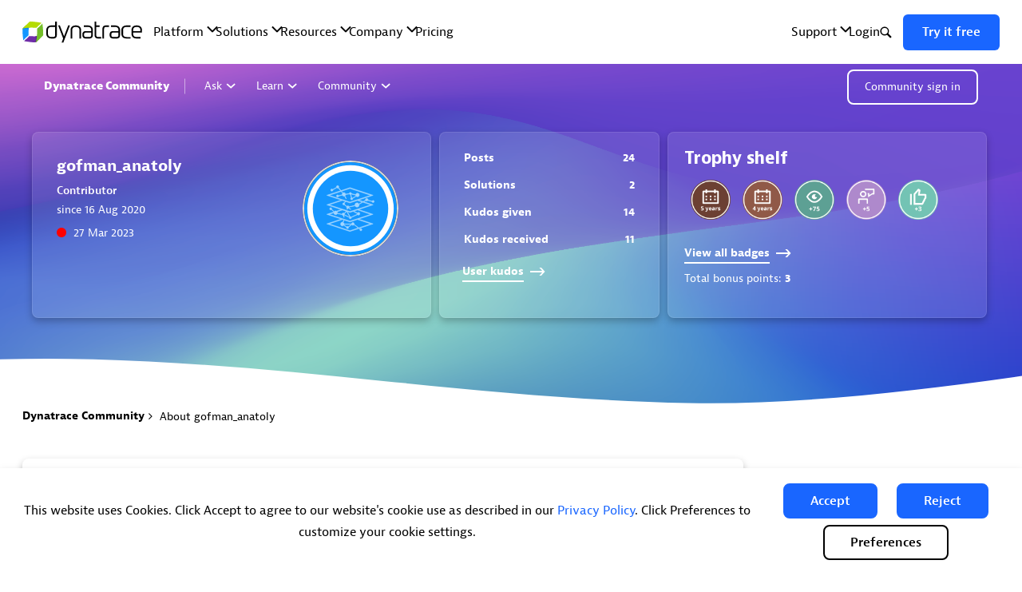

--- FILE ---
content_type: text/html;charset=UTF-8
request_url: https://community.dynatrace.com/t5/user/viewprofilepage/user-id/12441
body_size: 22999
content:
<!DOCTYPE html><html prefix="og: http://ogp.me/ns#" dir="ltr" lang="en" class="no-js">
	<head>
	
	<title>
	About gofman_anatoly - Dynatrace Community
</title>
	
	
	<meta name="viewport" content="width=device-width, initial-scale=1, shrink-to-fit=no">

<link rel="stylesheet preconnect" href="https://maxcdn.bootstrapcdn.com/bootstrap/3.4.1/css/bootstrap.min.css">

<script defer src="https://ajax.googleapis.com/ajax/libs/jquery/3.5.1/jquery.min.js"></script>

<script defer src="https://maxcdn.bootstrapcdn.com/bootstrap/3.4.1/js/bootstrap.min.js"></script>
<link href="//netdna.bootstrapcdn.com/bootstrap/3.0.0/css/bootstrap-glyphicons.css" rel="stylesheet preconnect"></link>

<script>
    window.dataLayer = window.dataLayer || [];
    function gtag(){dataLayer.push(arguments);}
    gtag('consent', 'default', {
    'ad_storage': 'granted', 
    'analytics_storage': 'granted',
    'ad_user_data': 'granted',
    'ad_personalization': 'granted',
    'wait_for_update': 200});
    gtag('consent', 'default', {
    'ad_storage': 'denied', 
    'analytics_storage': 'denied',
    'ad_user_data': 'denied',
    'ad_personalization': 'denied',
    'region': [
        'AT', 'BE', 'BG', 'HR', 'CY', 'CZ', 'DK', 'EE', 'FI', 'FR',
        'DE', 'GR', 'HU', 'IE', 'IT', 'LV', 'LT', 'LU', 'MT', 'NL',
        'PL', 'PT', 'RO', 'SK', 'SI', 'ES', 'SE', 'BR', 'US-VA', 'US-CA'
        ],
    'wait_for_update': 200});
</script>

<script>
   (function(w,d,s,l,i){w[l]=w[l]||[];w[l].push({'gtm.start':
   new Date().getTime(),event:'gtm.js'});var f=d.getElementsByTagName(s)[0],
   j=d.createElement(s),dl=l!='dataLayer'?'&l='+l:'';j.async=true;j.src=
   'https://www.googletagmanager.com/gtm.js?id='+i+dl;f.parentNode.insertBefore(j,f);
   })(window,document,'script','dataLayer','GTM-PJ2L3N');
</script>

<script src="https://js-cdn.dynatrace.com/jstag/145e12d594f/bf25977vwq/8636656f4dad11df_complete.js" crossorigin="anonymous"> </script>


<script>
  function getCookie(name) {
    if (document.cookie.length > 0) {
        start = document.cookie.indexOf(name + "=");
        if (start != -1) {
          start  = start  + name.length + 1;
          end = document.cookie.indexOf(";", start);
          if (end == -1) end = document.cookie.length;
          return unescape(document.cookie.substring(start, end));
        }
    }
    return "";
  }

  function handleCookieConsent(accepted){
    if(accepted){
      const isGoogleTagInjected = document.getElementById('dt-gtag-update');
      if (!isGoogleTagInjected) {
        const GoogleTagScript = document.createElement('script');
        GoogleTagScript.innerHTML = `
          gtag('consent', 'update', {
          'ad_storage': 'granted',
          'analytics_storage': 'granted',
          'ad_user_data': 'granted',
          'ad_personalization': 'granted',
          'wait_for_update': 200
          });
        `;
        GoogleTagScript.id = 'dt-gtag-update';
        document.head.appendChild(GoogleTagScript);
      }

      const isRUMEnabled = document.getElementById('dt-rum');
      if (!isRUMEnabled) {
        const RUMScript = document.createElement('script');
        RUMScript.innerHTML = `
          window.dtrum.enable()
        `;
        RUMScript.id = 'dt-rum';
        document.head.appendChild(RUMScript);
      }

      const isHotjarInjected = document.getElementById('dt-hotjar');
      if (!isHotjarInjected) {
        const hotjarScript = document.createElement('script');
        hotjarScript.innerHTML = `
          (function(h,o,t,j,a,r){
            h.hj=h.hj||function(){(h.hj.q=h.hj.q||[]).push(arguments)};
            h._hjSettings={hjid:6426712,hjsv:6};
            a=o.getElementsByTagName('head')[0];
            r=o.createElement('script');r.async=1;
            r.src=t+h._hjSettings.hjid+j+h._hjSettings.hjsv;
            a.appendChild(r);
        })(window,document,'https://static.hotjar.com/c/hotjar-','.js?sv=');
        `;
        hotjarScript.id = 'dt-hotjar';
        document.head.appendChild(hotjarScript);
      }
    }else{
      const isGoogleTagInjected = document.getElementById('dt-gtag-update');
      if (!isGoogleTagInjected) {
        const GoogleTagScript = document.createElement('script');
        GoogleTagScript.innerHTML = `
          gtag('consent', 'update', {
          'ad_storage': 'denied',
          'analytics_storage': 'denied',
          'ad_user_data': 'denied',
          'ad_personalization': 'denied',
          'wait_for_update': 200
          });
        `;
        GoogleTagScript.id = 'dt-gtag-update';
        document.head.appendChild(GoogleTagScript);
      }
    }
  }

  function checkInjectedScripts() {
    const performanceCookie = getCookie('LithiumPerformanceCookiesAccepted')   
    if (performanceCookie === '1') {
      handleCookieConsent(true)
    }
    else if(performanceCookie === '2'){
      handleCookieConsent(false)
    }
    else {
      setTimeout(() => checkInjectedScripts(), 500)
    }
  }

  checkInjectedScripts();
</script>

	<link rel="icon" href="/t5/image/serverpage/avatar-name/10700_BRND_COMM_Avatars_Blue_FullStack_150x150/avatar-theme/candy/avatar-collection/Dynatrace_blue/avatar-display-size/favicon/version/2?xdesc=1.0"/>
	
	
	<meta content="Dynatrace Community - Find answers, ask questions, and innovate with like-minded observability experts." name="description"/><meta content="width=device-width, initial-scale=1.0, user-scalable=yes" name="viewport"/><meta content="text/html; charset=UTF-8" http-equiv="Content-Type"/><link href="https://community.dynatrace.com/t5/user/viewprofilepage/user-id/12441" rel="canonical"/>
	<meta content="128" property="og:image:width"/><meta content="https://community.dynatrace.com/t5/image/serverpage/avatar-name/10700_BRND_COMM_Avatars_Blue_FullStack_150x150/avatar-theme/candy/avatar-collection/Dynatrace_blue/avatar-display-size/profile/version/2?xdesc=1.0" property="og:image"/><meta content="profile" property="og:type"/><meta content="72" property="og:image:height"/><meta content="https://community.dynatrace.com/t5/user/viewprofilepage/user-id/12441" property="og:url"/><meta content="gofman_anatoly" property="og:title"/><meta content="gofman_anatoly" property="profile:username"/>
	
	
	
	    
            	<link href="/skins/6767513/178e610370db65dedbd12a227f5c8a36/dynatrace.css" rel="stylesheet" type="text/css"/>
            
	

	
	
	
	
	<link rel="icon" type="image/png" href="https://community.dynatrace.com/html/@668ABCF331A222AF0221DAA2791C99E4/assets/favicon.png" />

<script type="text/javascript">
  window.autoRegisterDtCommonComponents = true
  var last = parseInt(window.sessionStorage.getItem('dtCommonComponentsLastLoad'));
  var cache = 3 * 60 * 60 * 1000; // 3h
  var now = +new Date();
  if (!last || last + cache < now) {
    window.sessionStorage.setItem('dtCommonComponentsLastLoad', now);
    last = now;
  }
  var s = document.createElement('script')
  s.async = true;
  s.type = 'module'
  s.src = 'https://www.dynatrace.com/js/common-components/index.js?_=' + last;
  document.head.appendChild(s);
</script>

<script language="javascript" type="text/javascript">
<!--
if("undefined"==typeof LITHIUM)var LITHIUM={};LITHIUM.Loader=function(){var h=[],a=[],b=!1,c=!1;return{onLoad:function(a){"function"===typeof a&&(!0===b?a():h.push(a))},onJsAttached:function(b){"function"===typeof b&&(!0===c?b():a.push(b))},runJsAttached:function(){c=!0;for(var b=0;b<a.length;b++)a[b]()},getOnLoadFunctions:function(){return h},setLoaded:function(){b=!0},isLoaded:function(){return b},isJsAttached:function(){return c}}}();"undefined"===typeof LITHIUM.Components&&(LITHIUM.Components={});LITHIUM.Components.render=function(h,a,b){LITHIUM.Loader.onLoad(function(){var c=LITHIUM.Components.renderUrl(h),k={type:"GET",dataType:"json"};LITHIUM.jQuery.extend(k,b||{});k.hasOwnProperty("url")||LITHIUM.jQuery.extend(k,{url:c});k.data=a;if("object"!==typeof k.data||null===k.data)k.data={};k.data.originalPageName=LITHIUM.Components.ORIGINAL_PAGE_NAME;k.data.originalPageContext=LITHIUM.Components.ORIGINAL_PAGE_CONTEXT;LITHIUM.jQuery.ajax(k)}.bind(this))};
LITHIUM.Components.renderUrl=function(h,a){var b=LITHIUM.Components.RENDER_URL;LITHIUM.jQuery.each({"component-id":h},function(a,h){b=b.replace(new RegExp("#{"+a+"}","g"),h)});"undefined"!==typeof a&&(b+="?"+LITHIUM.jQuery.param(a));return b};
LITHIUM.Components.renderInPlace=function(h,a,b,c){function k(b){var a=document.createElement("div"),c=(new Date).getTime()+Math.floor(1E7*Math.random()+1);a.setAttribute("id",c);b.parentNode.insertBefore(a,b);return c}if(c)var q=c;else!1===LITHIUM.Loader.isLoaded()&&(document.currentScript?q=k(document.currentScript):(c=document.querySelectorAll("script"),1<c.length&&(q=k(c[c.length-1]))));LITHIUM.Loader.onLoad(function(){var c=LITHIUM.jQuery,k=a||{},m=b||{},l=c("#"+q);c.extend(k,{renderedScripts:LITHIUM.RenderedScripts.toString(),
"component-id":h});c.extend(m,{success:function(b){var a=b.content;LITHIUM.AngularSupport.isAngularEnabled()&&(a=LITHIUM.AngularSupport.compile(a));l.replaceWith(a);LITHIUM.AjaxSupport.ScriptsProcessor.handleScriptEvaluation(b);(b=LITHIUM.jQuery(a).attr("id"))&&LITHIUM.jQuery("#"+b).trigger("LITHIUM:ajaxSuccess:renderInPlace",{componentId:h})},error:function(a,c,h){0===a.readyState||0===a.status?l.html(""):l.html('\x3cspan class\x3d"lia-ajax-error-text"\x3e'+b.errorMessage+"\x3c/span\x3e");l.removeClass(LITHIUM.Css.BASE_LAZY_LOAD).removeClass("lia-fa-spin")}});
l&&LITHIUM.Components.render(h,k,m)}.bind(this))};/*
 modernizr v3.3.1
 Build https://modernizr.com/download?-exiforientation-filereader-flash-setclasses-dontmin

 Copyright (c)
  Faruk Ates
  Paul Irish
  Alex Sexton
  Ryan Seddon
  Patrick Kettner
  Stu Cox
  Richard Herrera

 MIT License
 {
      "name": "EXIF Orientation",
      "property": "exiforientation",
      "tags": ["image"],
      "builderAliases": ["exif_orientation"],
      "async": true,
      "authors": ["Paul Sayre"],
      "notes": [{
        "name": "Article by Dave Perrett",
        "href": "http://recursive-design.com/blog/2012/07/28/exif-orientation-handling-is-a-ghetto/"
      },{
        "name": "Article by Calvin Hass",
        "href": "http://www.impulseadventure.com/photo/exif-orientation.html"
      }]
    }
    ! {
      "name": "Flash",
      "property": "flash",
      "tags": ["flash"],
      "polyfills": ["shumway"]
      }
      ! {
      "name": "File API",
      "property": "filereader",
      "caniuse": "fileapi",
      "notes": [{
        "name": "W3C Working Draft",
        "href": "https://www.w3.org/TR/FileAPI/"
      }],
      "tags": ["file"],
      "builderAliases": ["file_api"],
      "knownBugs": ["Will fail in Safari 5 due to its lack of support for the standards defined FileReader object"]
    }
    !*/
LITHIUM.LiModernizr=function(){(function(h,a,b){function c(e){var a=n.className,b=d._config.classPrefix||"";r&&(a=a.baseVal);d._config.enableJSClass&&(a=a.replace(new RegExp("(^|\\s)"+b+"no-js(\\s|$)"),"$1"+b+"js$2"));d._config.enableClasses&&(a+=" "+b+e.join(" "+b),r?n.className.baseVal=a:n.className=a)}function k(){return"function"!==typeof a.createElement?a.createElement(arguments[0]):r?a.createElementNS.call(a,"http://www.w3.org/2000/svg",arguments[0]):a.createElement.apply(a,arguments)}function q(){var e=
a.body;e||(e=k(r?"svg":"body"),e.fake=!0);return e}function p(a,b){if("object"==typeof a)for(var e in a)u(a,e)&&p(e,a[e]);else{a=a.toLowerCase();e=a.split(".");var f=d[e[0]];2==e.length&&(f=f[e[1]]);if("undefined"!=typeof f)return d;b="function"==typeof b?b():b;1==e.length?d[e[0]]=b:(!d[e[0]]||d[e[0]]instanceof Boolean||(d[e[0]]=new Boolean(d[e[0]])),d[e[0]][e[1]]=b);c([(b&&0!=b?"":"no-")+e.join("-")]);d._trigger(a,b)}return d}var t=[],m=[],l={_version:"3.3.1",_config:{classPrefix:"",enableClasses:!0,
enableJSClass:!0,usePrefixes:!0},_q:[],on:function(a,b){var e=this;setTimeout(function(){b(e[a])},0)},addTest:function(a,b,c){m.push({name:a,fn:b,options:c})},addAsyncTest:function(a){m.push({name:null,fn:a})}},d=function(){};d.prototype=l;d=new d;var n=a.documentElement,r="svg"===n.nodeName.toLowerCase(),u;(function(){var a={}.hasOwnProperty;u="undefined"!==typeof a&&"undefined"!==typeof a.call?function(b,e){return a.call(b,e)}:function(a,b){return b in a&&"undefined"===typeof a.constructor.prototype[b]}})();
l._l={};l.on=function(a,b){this._l[a]||(this._l[a]=[]);this._l[a].push(b);d.hasOwnProperty(a)&&setTimeout(function(){d._trigger(a,d[a])},0)};l._trigger=function(a,b){if(this._l[a]){var e=this._l[a];setTimeout(function(){var a;for(a=0;a<e.length;a++){var c=e[a];c(b)}},0);delete this._l[a]}};d._q.push(function(){l.addTest=p});d.addAsyncTest(function(){LITHIUM.Loader.onLoad(function(){var b=a.createElement("img");b.onerror=function(){p("exiforientation",!1,{aliases:["exif-orientation"]});a.body.removeChild(b)};
b.onload=function(){p("exiforientation",2!==b.width,{aliases:["exif-orientation"]});a.body.removeChild(b)};b.src="[data-uri]\x3d\x3d";
a.body&&(b.setAttribute("style","position: absolute; left: -9999;"),a.body.appendChild(b))})});d.addAsyncTest(function(){var b=function(a){n.contains(a)||n.appendChild(a)},c=function(a,b){var c=!!a;c&&(c=new Boolean(c),c.blocked="blocked"===a);p("flash",function(){return c});if(b&&g.contains(b)){for(;b.parentNode!==g;)b=b.parentNode;g.removeChild(b)}};try{var d="ActiveXObject"in h&&"Pan"in new h.ActiveXObject("ShockwaveFlash.ShockwaveFlash")}catch(v){}if(!("plugins"in navigator&&"Shockwave Flash"in
navigator.plugins||d)||r)c(!1);else{var f=k("embed"),g=q(),l;f.type="application/x-shockwave-flash";g.appendChild(f);if("Pan"in f||d){var m=function(){b(g);if(!n.contains(g))return g=a.body||g,f=k("embed"),f.type="application/x-shockwave-flash",g.appendChild(f),setTimeout(m,1E3);n.contains(f)?(l=f.style.cssText,""!==l?c("blocked",f):c(!0,f)):c("blocked");g.fake&&g.parentNode&&g.parentNode.removeChild(g)};setTimeout(m,10)}else b(g),c("blocked",f),g.fake&&g.parentNode&&g.parentNode.removeChild(g)}});
d.addTest("filereader",!!(h.File&&h.FileList&&h.FileReader));(function(){var a,b;for(b in m)if(m.hasOwnProperty(b)){var c=[];var f=m[b];if(f.name&&(c.push(f.name.toLowerCase()),f.options&&f.options.aliases&&f.options.aliases.length))for(a=0;a<f.options.aliases.length;a++)c.push(f.options.aliases[a].toLowerCase());f="function"===typeof f.fn?f.fn():f.fn;for(a=0;a<c.length;a++){var g=c[a];g=g.split(".");1===g.length?d[g[0]]=f:(!d[g[0]]||d[g[0]]instanceof Boolean||(d[g[0]]=new Boolean(d[g[0]])),d[g[0]][g[1]]=
f);t.push((f?"":"no-")+g.join("-"))}}})();c(t);delete l.addTest;delete l.addAsyncTest;for(b=0;b<d._q.length;b++)d._q[b]();LITHIUM.Modernizr=d})(window,document)}();(function(){LITHIUM.Globals=function(){var h={};return{preventGlobals:function(a){for(var b=0;b<a.length;b++){var c=a[b];c in window&&void 0!==window[c]&&(h[c]=window[c],window[c]=void 0)}},restoreGlobals:function(a){for(var b=0;b<a.length;b++){var c=a[b];h.hasOwnProperty(c)&&(window[c]=h[c])}}}}()})();(function(h){Element.prototype.matches||(Element.prototype.matches=Element.prototype.msMatchesSelector||Element.prototype.webkitMatchesSelector);Element.prototype.closest||(Element.prototype.closest=function(a){var b=this;do{if(b.matches(a))return b;b=b.parentElement||b.parentNode}while(null!==b&&1===b.nodeType);return null})})(LITHIUM.jQuery);window.FileAPI = { jsPath: '/html/assets/js/vendor/ng-file-upload-shim/' };
LITHIUM.PrefetchData = {"Components":{"grouphubs.widget.my-groups-panel-list":{"instances":[{"userScope":{"result":{"data":{"size":0,"list_item_type":"user","type":"users","items":[]},"successful":true}},"groupHubs":{"call":{"query":{"nodes":{"limit":5,"fields":["id","title","view_href","avatar","user_context.can_update_node","user_context.is_member","membership_type","memberships.count(*)"],"constraints":[{"user.id":"12441"},{"node_type":"grouphub"}],"sorts":["message_activity.core_property_change_time desc"]}}},"result":{"data":{"size":0,"list_item_type":"node","type":"nodes","items":[]},"successful":true}}}]}},"commonResults":{}};
;(function(){var en = function(n, ord
) {
  var s = String(n).split('.'), v0 = !s[1], t0 = Number(s[0]) == n,
      n10 = t0 && s[0].slice(-1), n100 = t0 && s[0].slice(-2);
  if (ord) return (n10 == 1 && n100 != 11) ? 'one'
      : (n10 == 2 && n100 != 12) ? 'two'
      : (n10 == 3 && n100 != 13) ? 'few'
      : 'other';
  return (n == 1 && v0) ? 'one' : 'other';
};
var number = function (value, name, offset) {
  if (!offset) return value;
  if (isNaN(value)) throw new Error("Can't apply offset:" + offset + ' to argument `' + name + '` with non-numerical value ' + JSON.stringify(value) + '.');
  return value - offset;
};
var plural = function (value, offset, lcfunc, data, isOrdinal) {
  if ({}.hasOwnProperty.call(data, value)) return data[value];
  if (offset) value -= offset;
  var key = lcfunc(value, isOrdinal);
  return key in data ? data[key] : data.other;
};
var fmt = {
  prop: function (value, lc, param) {
    return value[param];
  }
};

LITHIUM.TextData = {
  li: {
    nodes: {
      NodeTitle: {
        title: function(d) { return d.title; }
      },
      NodeAvatar: {
        alt: function(d) { return d.title; }
      }
    },
    common: {
      Panel: {
        viewAll: function(d) { return "View All"; }
      },
      Feedback: {
        closeAriaLabel: function(d) { return "Close feedback banner"; }
      }
    },
    grouphubs: {
      GroupHubsPanelList: {
        title: {
          node: {
            "default": function(d) { return "User group"; },
            top: function(d) { return "User group"; },
            leaf: function(d) { return "User groups"; }
          },
          user: {
            them: function(d) { return "User groups for " + fmt.prop(d.user, "en", (" login").trim()); },
            my: function(d) { return "My User groups"; }
          }
        }
      }
    },
    memberships: {
      MembershipCount: {
        iconCount: function(d) { return d.count; },
        count: function(d) { return plural(d.count, 0, en, { one: "1 member", other: number(d.count, "count") + " members" }); }
      }
    }
  }
};LITHIUM.Limuirs = LITHIUM.Limuirs || {}; 
        LITHIUM.Limuirs.logLevel = "error"; 
        LITHIUM.Limuirs.getChunkURL = function(){ return "https:\u002F\u002Flimuirs-assets.lithium.com\u002Fassets\u002F"}; 
        LITHIUM.Limuirs.preloadPaths = [];;LITHIUM.release = "25.12"})();
LITHIUM.DEBUG = false;
LITHIUM.CommunityJsonObject = {
  "Validation" : {
    "image.description" : {
      "min" : 0,
      "max" : 1000,
      "isoneof" : [ ],
      "type" : "string"
    },
    "tkb.toc_maximum_heading_level" : {
      "min" : 1,
      "max" : 6,
      "isoneof" : [ ],
      "type" : "integer"
    },
    "tkb.toc_heading_list_style" : {
      "min" : 0,
      "max" : 50,
      "isoneof" : [
        "disc",
        "circle",
        "square",
        "none"
      ],
      "type" : "string"
    },
    "blog.toc_maximum_heading_level" : {
      "min" : 1,
      "max" : 6,
      "isoneof" : [ ],
      "type" : "integer"
    },
    "tkb.toc_heading_indent" : {
      "min" : 5,
      "max" : 50,
      "isoneof" : [ ],
      "type" : "integer"
    },
    "blog.toc_heading_indent" : {
      "min" : 5,
      "max" : 50,
      "isoneof" : [ ],
      "type" : "integer"
    },
    "blog.toc_heading_list_style" : {
      "min" : 0,
      "max" : 50,
      "isoneof" : [
        "disc",
        "circle",
        "square",
        "none"
      ],
      "type" : "string"
    }
  },
  "User" : {
    "settings" : {
      "imageupload.legal_file_extensions" : "*.jpg;*.JPG;*.jpeg;*.JPEG;*.gif;*.GIF;*.png;*.PNG;*.heic;*.HEIC;",
      "config.enable_avatar" : true,
      "integratedprofile.show_klout_score" : true,
      "layout.sort_view_by_last_post_date" : true,
      "layout.friendly_dates_enabled" : false,
      "profileplus.allow.anonymous.scorebox" : false,
      "tkb.message_sort_default" : "topicPublishDate",
      "layout.format_pattern_date" : "dd MMM yyyy",
      "config.require_search_before_post" : "off",
      "isUserLinked" : false,
      "integratedprofile.cta_add_topics_dismissal_timestamp" : -1,
      "layout.message_body_image_max_size" : 1000,
      "profileplus.everyone" : false,
      "integratedprofile.cta_connect_wide_dismissal_timestamp" : -1,
      "blog.toc_maximum_heading_level" : "2",
      "integratedprofile.hide_social_networks" : false,
      "blog.toc_heading_indent" : "15",
      "contest.entries_per_page_num" : 20,
      "layout.messages_per_page_linear" : 25,
      "integratedprofile.cta_manage_topics_dismissal_timestamp" : -1,
      "profile.shared_profile_test_group" : false,
      "integratedprofile.cta_personalized_feed_dismissal_timestamp" : -1,
      "integratedprofile.curated_feed_size" : 10,
      "contest.one_kudo_per_contest" : false,
      "integratedprofile.enable_social_networks" : false,
      "integratedprofile.my_interests_dismissal_timestamp" : -1,
      "profile.language" : "en",
      "layout.friendly_dates_max_age_days" : 7,
      "layout.threading_order" : "thread_ascending",
      "blog.toc_heading_list_style" : "disc",
      "useRecService" : false,
      "layout.module_welcome" : "<h2>Visit for knowledge,<br> join for Community<\/h2>",
      "imageupload.max_uploaded_images_per_upload" : 10,
      "imageupload.max_uploaded_images_per_user" : 3000,
      "integratedprofile.connect_mode" : "",
      "tkb.toc_maximum_heading_level" : "2",
      "tkb.toc_heading_list_style" : "disc",
      "sharedprofile.show_hovercard_score" : true,
      "config.search_before_post_scope" : "community",
      "tkb.toc_heading_indent" : "15",
      "p13n.cta.recommendations_feed_dismissal_timestamp" : -1,
      "imageupload.max_file_size" : 3072,
      "layout.show_batch_checkboxes" : false,
      "integratedprofile.cta_connect_slim_dismissal_timestamp" : -1
    },
    "isAnonymous" : true,
    "policies" : {
      "image-upload.process-and-remove-exif-metadata" : false
    },
    "registered" : false,
    "emailRef" : "",
    "id" : -1,
    "login" : "Anonymous"
  },
  "Server" : {
    "communityPrefix" : "/pssft35649",
    "nodeChangeTimeStamp" : 1768849679514,
    "tapestryPrefix" : "/t5",
    "deviceMode" : "DESKTOP",
    "responsiveDeviceMode" : "DESKTOP",
    "membershipChangeTimeStamp" : "0",
    "version" : "25.12",
    "branch" : "25.12-release",
    "showTextKeys" : false
  },
  "Config" : {
    "phase" : "prod",
    "integratedprofile.cta.reprompt.delay" : 30,
    "profileplus.tracking" : {
      "profileplus.tracking.enable" : false,
      "profileplus.tracking.click.enable" : false,
      "profileplus.tracking.impression.enable" : false
    },
    "app.revision" : "2512231126-s6f44f032fc-b18",
    "navigation.manager.community.structure.limit" : "1000"
  },
  "Activity" : {
    "Results" : [ ]
  },
  "NodeContainer" : {
    "viewHref" : "https://community.dynatrace.com/t5/Top/ct-p/top",
    "description" : "",
    "id" : "top",
    "shortTitle" : "Top",
    "title" : "Top",
    "nodeType" : "category"
  },
  "Page" : {
    "skins" : [
      "dynatrace",
      "theme_hermes",
      "responsive_peak"
    ],
    "authUrls" : {
      "loginUrl" : "/plugins/common/feature/oauth2sso_v2/sso_login_redirect?referer=https%3A%2F%2Fcommunity.dynatrace.com%2Ft5%2Fuser%2Fv2%2Fviewprofilepage%2Fuser-id%2F12441",
      "loginUrlNotRegistered" : "/plugins/common/feature/oauth2sso_v2/sso_login_redirect?redirectreason=notregistered&referer=https%3A%2F%2Fcommunity.dynatrace.com%2Ft5%2Fuser%2Fv2%2Fviewprofilepage%2Fuser-id%2F12441",
      "loginUrlNotRegisteredDestTpl" : "/plugins/common/feature/oauth2sso_v2/sso_login_redirect?redirectreason=notregistered&referer=%7B%7BdestUrl%7D%7D"
    },
    "name" : "ViewProfilePage",
    "rtl" : false,
    "object" : {
      "viewHref" : "/t5/user/viewprofilepage/user-id/12441",
      "id" : 12441,
      "page" : "ViewProfilePage",
      "type" : "User",
      "login" : "gofman_anatoly"
    }
  },
  "WebTracking" : {
    "Activities" : { },
    "path" : "Community:Dynatrace Community"
  },
  "Feedback" : {
    "targeted" : { }
  },
  "Seo" : {
    "markerEscaping" : {
      "pathElement" : {
        "prefix" : "@",
        "match" : "^[0-9][0-9]$"
      },
      "enabled" : false
    }
  },
  "TopLevelNode" : {
    "viewHref" : "https://community.dynatrace.com/",
    "description" : "Dynatrace Community - Find answers, ask questions, and innovate with like-minded observability experts.",
    "id" : "pssft35649",
    "shortTitle" : "Dynatrace Community",
    "title" : "Dynatrace Community",
    "nodeType" : "Community"
  },
  "Community" : {
    "viewHref" : "https://community.dynatrace.com/",
    "integratedprofile.lang_code" : "en",
    "integratedprofile.country_code" : "US",
    "id" : "pssft35649",
    "shortTitle" : "Dynatrace Community",
    "title" : "Dynatrace Community"
  },
  "CoreNode" : {
    "viewHref" : "https://community.dynatrace.com/",
    "settings" : { },
    "description" : "Dynatrace Community - Find answers, ask questions, and innovate with like-minded observability experts.",
    "id" : "pssft35649",
    "shortTitle" : "Dynatrace Community",
    "title" : "Dynatrace Community",
    "nodeType" : "Community",
    "ancestors" : [ ]
  }
};
LITHIUM.Components.RENDER_URL = "/t5/util/componentrenderpage/component-id/#{component-id}?render_behavior=raw";
LITHIUM.Components.ORIGINAL_PAGE_NAME = 'user/v2/ViewProfilePage';
LITHIUM.Components.ORIGINAL_PAGE_ID = 'ViewProfilePage';
LITHIUM.Components.ORIGINAL_PAGE_CONTEXT = '[base64]';
LITHIUM.Css = {
  "BASE_DEFERRED_IMAGE" : "lia-deferred-image",
  "BASE_BUTTON" : "lia-button",
  "BASE_SPOILER_CONTAINER" : "lia-spoiler-container",
  "BASE_TABS_INACTIVE" : "lia-tabs-inactive",
  "BASE_TABS_ACTIVE" : "lia-tabs-active",
  "BASE_AJAX_REMOVE_HIGHLIGHT" : "lia-ajax-remove-highlight",
  "BASE_FEEDBACK_SCROLL_TO" : "lia-feedback-scroll-to",
  "BASE_FORM_FIELD_VALIDATING" : "lia-form-field-validating",
  "BASE_FORM_ERROR_TEXT" : "lia-form-error-text",
  "BASE_FEEDBACK_INLINE_ALERT" : "lia-panel-feedback-inline-alert",
  "BASE_BUTTON_OVERLAY" : "lia-button-overlay",
  "BASE_TABS_STANDARD" : "lia-tabs-standard",
  "BASE_AJAX_INDETERMINATE_LOADER_BAR" : "lia-ajax-indeterminate-loader-bar",
  "BASE_AJAX_SUCCESS_HIGHLIGHT" : "lia-ajax-success-highlight",
  "BASE_CONTENT" : "lia-content",
  "BASE_JS_HIDDEN" : "lia-js-hidden",
  "BASE_AJAX_LOADER_CONTENT_OVERLAY" : "lia-ajax-loader-content-overlay",
  "BASE_FORM_FIELD_SUCCESS" : "lia-form-field-success",
  "BASE_FORM_WARNING_TEXT" : "lia-form-warning-text",
  "BASE_FORM_FIELDSET_CONTENT_WRAPPER" : "lia-form-fieldset-content-wrapper",
  "BASE_AJAX_LOADER_OVERLAY_TYPE" : "lia-ajax-overlay-loader",
  "BASE_FORM_FIELD_ERROR" : "lia-form-field-error",
  "BASE_SPOILER_CONTENT" : "lia-spoiler-content",
  "BASE_FORM_SUBMITTING" : "lia-form-submitting",
  "BASE_EFFECT_HIGHLIGHT_START" : "lia-effect-highlight-start",
  "BASE_FORM_FIELD_ERROR_NO_FOCUS" : "lia-form-field-error-no-focus",
  "BASE_EFFECT_HIGHLIGHT_END" : "lia-effect-highlight-end",
  "BASE_SPOILER_LINK" : "lia-spoiler-link",
  "BASE_DISABLED" : "lia-link-disabled",
  "FACEBOOK_LOGOUT" : "lia-component-users-action-logout",
  "FACEBOOK_SWITCH_USER" : "lia-component-admin-action-switch-user",
  "BASE_FORM_FIELD_WARNING" : "lia-form-field-warning",
  "BASE_AJAX_LOADER_FEEDBACK" : "lia-ajax-loader-feedback",
  "BASE_AJAX_LOADER_OVERLAY" : "lia-ajax-loader-overlay",
  "BASE_LAZY_LOAD" : "lia-lazy-load"
};
(function() { if (!window.LITHIUM_SPOILER_CRITICAL_LOADED) { window.LITHIUM_SPOILER_CRITICAL_LOADED = true; window.LITHIUM_SPOILER_CRITICAL_HANDLER = function(e) { if (!window.LITHIUM_SPOILER_CRITICAL_LOADED) return; if (e.target.classList.contains('lia-spoiler-link')) { var container = e.target.closest('.lia-spoiler-container'); if (container) { var content = container.querySelector('.lia-spoiler-content'); if (content) { if (e.target.classList.contains('open')) { content.style.display = 'none'; e.target.classList.remove('open'); } else { content.style.display = 'block'; e.target.classList.add('open'); } } e.preventDefault(); return false; } } }; document.addEventListener('click', window.LITHIUM_SPOILER_CRITICAL_HANDLER, true); } })();
LITHIUM.noConflict = true;
LITHIUM.useCheckOnline = false;
LITHIUM.RenderedScripts = [
  "jquery.ui.widget.js",
  "CookieBannerAlert.js",
  "LiModernizr.js",
  "jquery.iframe-shim-1.0.js",
  "Dialog.js",
  "Sandbox.js",
  "Text.js",
  "ResizeSensor.js",
  "Link.js",
  "jquery.lithium-selector-extensions.js",
  "AjaxSupport.js",
  "jquery.ui.dialog.js",
  "ForceLithiumJQuery.js",
  "jquery.blockui.js",
  "jquery.tmpl-1.1.1.js",
  "jquery.ui.mouse.js",
  "jquery.clone-position-1.0.js",
  "jquery.delayToggle-1.0.js",
  "Video.js",
  "limuirs-25_7-vendors~main.5ef86aa8c72fe4cbb8d6.js",
  "PolyfillsAll.js",
  "jquery.js",
  "Forms.js",
  "DataHandler.js",
  "InformationBox.js",
  "jquery.scrollTo.js",
  "json2.js",
  "jquery.effects.slide.js",
  "ElementMethods.js",
  "PartialRenderProxy.js",
  "jquery.ui.resizable.js",
  "jquery.ui.position.js",
  "Throttle.js",
  "jquery.effects.core.js",
  "ElementQueries.js",
  "SpoilerToggle.js",
  "Globals.js",
  "Lithium.js",
  "prism.js",
  "jquery.ui.core.js",
  "jquery.fileupload.js",
  "jquery.json-2.6.0.js",
  "Auth.js",
  "jquery.appear-1.1.1.js",
  "Cache.js",
  "limuirs-25_7-main.4901f9852c8aa75754e9.js",
  "jquery.ajax-cache-response-1.0.js",
  "Components.js",
  "jquery.position-toggle-1.0.js",
  "jquery.ui.draggable.js",
  "NoConflict.js",
  "DeferredImages.js",
  "jquery.hoverIntent-r6.js",
  "jquery.css-data-1.0.js",
  "ActiveCast3.js",
  "Namespace.js",
  "jquery.viewport-1.0.js",
  "Events.js",
  "jquery.function-utils-1.0.js",
  "UserBadges.js",
  "Loader.js",
  "jquery.iframe-transport.js"
];(function(){LITHIUM.AngularSupport=function(){function g(a,c){a=a||{};for(var b in c)"[object object]"===Object.prototype.toString.call(c[b])?a[b]=g(a[b],c[b]):a[b]=c[b];return a}var d,f,b={coreModule:"li.community",coreModuleDeps:[],noConflict:!0,bootstrapElementSelector:".lia-page .min-width .lia-content",bootstrapApp:!0,debugEnabled:!1,useCsp:!0,useNg2:!1},k=function(){var a;return function(b){a||(a=document.createElement("a"));a.href=b;return a.href}}();LITHIUM.Angular={};return{preventGlobals:LITHIUM.Globals.preventGlobals,
restoreGlobals:LITHIUM.Globals.restoreGlobals,init:function(){var a=[],c=document.querySelector(b.bootstrapElementSelector);a.push(b.coreModule);b.customerModules&&0<b.customerModules.length&&a.concat(b.customerModules);b.useCsp&&(c.setAttribute("ng-csp","no-unsafe-eval"),c.setAttribute("li-common-non-bindable",""));d=LITHIUM.angular.module(b.coreModule,b.coreModuleDeps);d.config(["$locationProvider","$provide","$injector","$logProvider","$compileProvider","$qProvider","$anchorScrollProvider",function(a,
c,e,d,f,g,h){h.disableAutoScrolling();h=document.createElement("base");h.setAttribute("href",k(location));document.getElementsByTagName("head")[0].appendChild(h);window.history&&window.history.pushState&&a.html5Mode({enabled:!0,requireBase:!0,rewriteLinks:!1}).hashPrefix("!");d.debugEnabled(b.debugEnabled);f.debugInfoEnabled(b.debugEnabled);e.has("$uibModal")&&c.decorator("$uibModal",["$delegate",function(a){var b=a.open;a.open=function(a){a.backdropClass=(a.backdropClass?a.backdropClass+" ":"")+
"lia-modal-backdrop";a.windowClass=(a.windowClass?a.windowClass+" ":"")+"lia-modal-window";return b(a)};return a}]);e.has("uibDropdownConfig")&&(e.get("uibDropdownConfig").openClass="lia-dropdown-open");e.has("uibButtonConfig")&&(e.get("uibButtonConfig").activeClass="lia-link-active");g.errorOnUnhandledRejections(!1)}]);if(b.bootstrapApp)f=b.useNg2?LITHIUM.Angular.upgradeAdapter.bootstrap(c,a):LITHIUM.angular.bootstrap(c,a);else LITHIUM.Loader.onLoad(function(){f=LITHIUM.angular.element(c).injector()});
LITHIUM.Angular.app=d},compile:function(a){void 0===a&&(a=document.querySelector(b.bootstrapElementSelector));var c;if(void 0===a||""===a)return a;f.invoke(["$rootScope","$compile",function(b,d){try{var e=LITHIUM.angular.element(a)}catch(l){e=LITHIUM.angular.element("\x3cli:safe-wrapper\x3e"+a+"\x3c/li:safe-wrapper\x3e")}e.attr("li-common-non-bindable","");c=d(e)(b);b.$digest()}]);return c},isAngularEnabled:function(){return void 0!==d},updateLocationUrl:function(a,b){f.invoke(["$location","$rootScope",
"$browser",function(c,d,e){a=""===a?"?":a;c.url(a,b);d.$apply()}])},setOptions:function(a){return g(b,a)},getOptions:function(){return b},initGlobal:function(a){LITHIUM.angular=a;b.useNg2&&(LITHIUM.Angular.upgradeAdapter=new ng.upgrade.UpgradeAdapter)}}}()})();(function(){LITHIUM.ScriptLoader=function(){function d(a){a in e||(e[a]={loaded:!1});return e[a]}function f(){g.filter(function(a){return!a.loaded}).forEach(function(a){var b=!0;a.labels.forEach(function(a){!1===d(a).loaded&&(b=!1)});b&&(a.loaded=!0,a.callback())})}var e={},g=[];return{load:function(a){a.forEach(function(a){var b=document.getElementsByTagName("head")[0]||document.documentElement,c=document.createElement("script");c.src=a.url;c.async=!1;a.crossorigin&&a.integrity&&(c.setAttribute("crossorigin",
a.crossorigin),c.setAttribute("integrity",a.integrity));b.insertBefore(c,b.firstChild);d(a.label)})},setLoaded:function(a){d(a).loaded=!0;f()},ready:function(a,b){g.push({labels:a,callback:b,loaded:!1});f()}}}()})();LITHIUM.ScriptLoader.load([{"name":"lia-scripts-common-min.js","label":"common","url":"/t5/scripts/ACE8CCA3F310751C62BE104C038C11AF/lia-scripts-common-min.js"},{"name":"lia-scripts-body-min.js","label":"body","url":"/t5/scripts/7FD79A4993A1C416AB0ABE24A6CFBD4A/lia-scripts-body-min.js"},{"name":"lia-scripts-angularjs-min.js","label":"angularjs","url":"/t5/scripts/00A777938B56ECCE5DB9E6C80A2C3591/lia-scripts-angularjs-min.js"},{"name":"lia-scripts-angularjsModules-min.js","label":"angularjsModules","url":"/t5/scripts/909F3B8D66C9AA365E96E85637235028/lia-scripts-angularjsModules-min.js"},{"name":"limuirs-25_7-vendors~main.5ef86aa8c72fe4cbb8d6.js","label":"external","url":"https://limuirs-assets.lithium.com/assets/limuirs-25_7-vendors~main.5ef86aa8c72fe4cbb8d6.js"},{"name":"limuirs-25_7-main.4901f9852c8aa75754e9.js","label":"external","url":"https://limuirs-assets.lithium.com/assets/limuirs-25_7-main.4901f9852c8aa75754e9.js"}]);
// -->
</script></head>
	<body class="lia-user-status-anonymous ViewProfilePage lia-body lia-a11y" id="lia-body">
	
	
	<div id="5CE-194-2" class="ServiceNodeInfoHeader">
</div>
	
	
	
	

	<div class="lia-page">
		<center>
			
				<dt-common-navigation
  variant="light"
  size="small"
>
</dt-common-navigation>
					
	
	<div class="MinimumWidthContainer">
		<div class="min-width-wrapper">
			<div class="min-width">		
				
						<div class="lia-content">
                            
							
							<div class="lia-cookie-banner-alert lia-component-gdprcookiebanner-widget-cookie-banner-alert">
    <div class="lia-cookie-banner-alert-text-v2">
		<div class="lia-cookie-banner-alert-text-content">
			This website uses Cookies. Click Accept to agree to our website's cookie use as described in our <a target="_blank" href="https://www.dynatrace.com/company/trust-center/privacy/"> Privacy Policy</a>. Click Preferences to customize your cookie settings.
		</div>
		<div class="lia-cookie-banner-alert-actions">
			<div class="lia-cookie-banner-alert-accept">
				<span class="lia-button-wrapper lia-button-wrapper-primary"><a class="lia-button lia-button-primary lia-cookie-banner-alert-accept lia-link-ticket-post-action" role="button" data-lia-action-token="p7CMKGxa_cNUV6b575m2-Q7rTCUbMQBKoO98b-k5crg." rel="nofollow" id="link" href="https://community.dynatrace.com/t5/user/v2/viewprofilepage.cookiebanneralertv2.link:acceptcookieevent?t:ac=user-id/12441&amp;t:cp=gdprcookiebanner/contributions/cookiebannercontributionpage"><span>Accept</span></a></span>
			</div>
			<div class="lia-cookie-banner-alert-reject">
				<span class="lia-button-wrapper lia-button-wrapper-primary"><a class="lia-button lia-button-primary lia-cookie-banner-alert-reject lia-link-ticket-post-action" role="button" data-lia-action-token="QLBg7JpWvBzrjUu1FviNL8wr5O4sI24xsTbmUXMW0Zg." rel="nofollow" id="link_0" href="https://community.dynatrace.com/t5/user/v2/viewprofilepage.cookiebanneralertv2.link_0:rejectcookieevent?t:ac=user-id/12441&amp;t:cp=gdprcookiebanner/contributions/cookiebannercontributionpage"><span>Reject</span></a></span>
			</div>
			<div class="lia-cookie-banner-alert-preferences">
				<span class="lia-button-wrapper lia-button-wrapper-secondary"><a class="lia-button lia-button-secondary lia-cookie-banner-alert-preferences lia-panel-dialog-trigger lia-panel-dialog-trigger-event-click lia-js-data-dialogKey-727169763" id="link_1" href="#">Preferences</a></span>
			</div>
		</div>
	</div>
</div>
							
		
	<div class="lia-quilt lia-quilt-view-profile-page lia-quilt-layout-two-column-main-side lia-top-quilt lia-anonymous-viewing-other">
	<div class="lia-quilt-row lia-quilt-row-header">
		<div class="lia-quilt-column lia-quilt-column-24 lia-quilt-column-single lia-quilt-column-common-header">
			<div class="lia-quilt-column-alley lia-quilt-column-alley-single">
	
		
			<div class="lia-quilt lia-quilt-header lia-quilt-layout-custom-community-header lia-component-quilt-header">
	<div class="lia-quilt-row lia-quilt-row-header-top">
		<div class="lia-quilt-column lia-quilt-column-24 lia-quilt-column-single lia-quilt-column-header-top-content">
			<div class="lia-quilt-column-alley lia-quilt-column-alley-single">
	
		<div class="custom-community-header-left">
			
		
			<div class="lia-slide-out-nav-menu lia-component-common-widget-slide-out-nav-menu">
    <button li-bindable="" li-common-element-hook="navMenuTriggerElement" class="lia-slide-menu-trigger lia-slide-out-nav-menu-wrapper">
        <div ng-non-bindable="" class="lia-slide-out-nav-menu-title">
            Browse
        </div>
    </button>
    <li:common-slide-menu li-bindable="" trigger-element="navMenuTriggerElement" li-direction="left" style="display:none">
        <div class="lia-quilt lia-quilt-navigation-slide-out-menu lia-quilt-layout-one-column">
	<div class="lia-quilt-row lia-quilt-row-header">
		<div class="lia-quilt-column lia-quilt-column-24 lia-quilt-column-single lia-quilt-column-common-header lia-mark-empty">
			
		</div>
	</div><div class="lia-quilt-row lia-quilt-row-main">
		<div class="lia-quilt-column lia-quilt-column-24 lia-quilt-column-single lia-quilt-column-main-content">
			<div class="lia-quilt-column-alley lia-quilt-column-alley-single">
	
		
			<li:community-navigation class="lia-component-community-widget-navigation" li-bindable="" li-instance="0" componentId="community.widget.navigation" mode="default"></li:community-navigation>
		
	
	
</div>
		</div>
	</div><div class="lia-quilt-row lia-quilt-row-footer">
		<div class="lia-quilt-column lia-quilt-column-24 lia-quilt-column-single lia-quilt-column-common-footer lia-mark-empty">
			
		</div>
	</div>
</div>
    </li:common-slide-menu>
</div>
		
			 
<div class="custom-community-header-logo">
   <span>
   <a href="/">Dynatrace Community</a>
   </span>
</div>

		
			 

<div class="custom-community-header-navigation"> <ul> <li class="has-children"> <a href="/t5/Ask/ct-p/UsingDynatrace">Ask<span class="nav-menu-arrow"></span></a> <ul class="custom-community-header-sub-navigation"> <li class="depth2"> <a href="/t5/Open-Q-A/bd-p/DynatraceQandA" class="nav-board">Open Q&amp;A</a> </li> <li class="depth2"> <a href="/t5/Alerting/bd-p/Alerting" class="nav-board">Alerting</a> </li> <li class="depth2"> <a href="/t5/Container-platforms/bd-p/containers" class="nav-board">Container platforms</a> </li> <li class="depth2"> <a href="/t5/Dashboarding/bd-p/Dashboarding" class="nav-board">Dashboarding</a> </li> <li class="depth2"> <a href="/t5/DQL/bd-p/dql" class="nav-board">DQL</a> </li> <li class="depth2"> <a href="/t5/Real-User-Monitoring/bd-p/RUM" class="nav-board">Real User Monitoring</a> </li> <li class="depth2"> <a href="/t5/Extensions/bd-p/Extensions" class="nav-board">Extensions</a> </li> <li class="depth2"> <a href="/t5/Dynatrace-Managed-Q-A/bd-p/DynatraceManagedQandA" class="nav-board">Dynatrace Managed Q&amp;A</a> </li> <li class="depth2"> <a href="/t5/Developer-Q-A-Forum/bd-p/devs_qanda" class="nav-board">Developer Q&amp;A Forum</a> </li> <li class="depth2"> <a href="/t5/Automations/bd-p/automations" class="nav-board">Automations</a> </li> <li class="depth2"> <a href="/t5/Cloud-platforms/bd-p/cloud" class="nav-board">Cloud platforms</a> </li> <li class="depth2"> <a href="/t5/Log-Analytics/bd-p/logs" class="nav-board">Log Analytics</a> </li> <li class="depth2"> <a href="/t5/Synthetic-Monitoring/bd-p/Synthetic" class="nav-board">Synthetic Monitoring</a> </li> <li class="depth2"> <a href="/t5/Dynatrace-API/bd-p/API" class="nav-board">Dynatrace API</a> </li> </ul> </li> <li class="has-children"> <a href="/t5/Learn/ct-p/Learn">Learn<span class="nav-menu-arrow"></span></a> <ul class="custom-community-header-sub-navigation"> <li class="depth2"> <a href="/t5/Start-with-Dynatrace/bd-p/GetStarted" class="nav-board">Start with Dynatrace</a> </li> <li class="depth2"> <a href="/t5/Troubleshooting/tkb-p/troubleshooting" class="nav-board">Troubleshooting</a> </li> <li class="depth2"> <a href="/t5/Dynatrace-tips/bd-p/Tips" class="nav-board">Dynatrace tips</a> </li> <li class="depth2"> <a href="/t5/Product-news/bg-p/productnews" class="nav-board">Product news</a> </li> <li class="depth2"> <a href="/t5/Upgrade-to-SaaS/bd-p/upgrade_to_saas" class="nav-board">Upgrade to SaaS</a> </li> </ul> </li> <li class="has-children"> <a href="/t5/Community/ct-p/CommunityConnect">Community<span class="nav-menu-arrow"></span></a> <ul class="custom-community-header-sub-navigation"> <li class="depth2"> <a href="/t5/Community-user-groups/ct-p/Community_user_groups" class="nav-category">Community user groups</a> </li> <li class="depth2"> <a href="/t5/Community-news/bg-p/CommunityNews" class="nav-board">Community news</a> </li> <li class="depth2"> <a href="/t5/Community-challenges/bd-p/CommunityChallenges" class="nav-board">Community challenges</a> </li> <li class="depth2"> <a href="/t5/Community-user-guide/bg-p/community_user_guide" class="nav-board">Community user guide</a> </li> <li class="depth2"> <a href="/t5/Ask-Moderators/bd-p/CommunityDiscussion" class="nav-board">Ask Moderators</a> </li> <li class="depth2"> <a href="/t5/About-the-DynaMights/bd-p/about_dynamights" class="nav-board">About the DynaMights</a> </li> </ul> </li> </ul> </div>

<script>

window.addEventListener('scroll', function (e) {
        const nav = document.querySelector('.lia-quilt-column-header-top-content');
        if (document.documentElement.scrollTop || document.body.scrollTop > window.innerHeight) {
                nav.classList.add('scrolled');
            } else {
                nav.classList.remove('scrolled');
            }
    });

</script>
		
	
		</div>
	
	

	
		<div class="custom-community-header-right">
			
		
			<div class="custom-community-header-user-navigation">
<a class="lia-link-navigation faq-link lia-component-help-action-faq" id="faqPage_a4dc59f2dfd4d7" href="/t5/help/faqpage">FAQ</a><a class="lia-link-navigation login-link lia-authentication-link lia-component-users-action-login" rel="nofollow" id="loginPageV2_a4dc59f2e3caeb" href="/plugins/common/feature/oauth2sso_v2/sso_login_redirect?referer=https%3A%2F%2Fcommunity.dynatrace.com%2Ft5%2Fuser%2Fviewprofilepage%2Fuser-id%2F12441">Community sign in</a></div>

		
	
		</div>
	
	
</div>
		</div>
	</div><div class="lia-quilt-row lia-quilt-row-header-hero">
		<div class="lia-quilt-column lia-quilt-column-24 lia-quilt-column-single lia-quilt-column-header-hero-content">
			<div class="lia-quilt-column-alley lia-quilt-column-alley-single">
	
		<div class="header-hero-wrapper">
			
		
			<div class="lia-node-header-info lia-component-common-widget-node-information" id="nodeInformation">
    <div class="lia-node-header-title">
    	Dynatrace Community
    </div>
    <div class="lia-node-header-description">
    	Dynatrace Community - Find answers, ask questions, and innovate with like-minded observability experts.
    </div>
</div>
		
	
		</div>
	
	

	
		
			<div class="lia-quilt lia-quilt-view-profile-hero lia-quilt-layout-custom-profile-hero lia-component-quilt-view-profile-hero">
	<div class="lia-quilt-row lia-quilt-row-profile-hero">
		<div class="lia-quilt-column lia-quilt-column-10 lia-quilt-column-left lia-quilt-column-profile-hero-left-content">
			<div class="lia-quilt-column-alley lia-quilt-column-alley-left">
	
		<div class="lia-profile-avatar-info">
			
		
			
            <div class="lia-profile-hero-avatar-wrapper lia-component-user-avatar-hero">
                <div class="UserAvatar lia-user-avatar lia-component-common-widget-user-avatar">
	
			
				<span class="UserAvatar lia-link-navigation lia-link-disabled" aria-disabled="true" target="_self" id="link_1_0"><img class="lia-user-avatar-profile" title="gofman_anatoly" alt="gofman_anatoly" id="display" src="/t5/image/serverpage/avatar-name/10700_BRND_COMM_Avatars_Blue_FullStack_150x150/avatar-theme/candy/avatar-collection/Dynatrace_blue/avatar-display-size/profile/version/2?xdesc=1.0"/>
					
				</span>
				
			
		
</div>
            </div>
		
		
			
		
	
		</div>
	
	

	
		<div class="lia-profile-meta-info">
			
		
			<div class="lia-user-name lia-component-users-widget-profile-user-name">
        
	

	
			<span class="UserName lia-user-name lia-user-rank-Contributor">
				
		
		
			<span class="lia-link-navigation lia-page-link lia-link-disabled lia-user-name-link" style="" target="_self" aria-disabled="true" itemprop="url" id="link_2"><span class="login-bold">gofman_anatoly</span></span>
		
		
		
		
		
		
		
		
	
			</span>
		

    </div>
		
			
			<div class="lia-user-rank lia-component-user-rank">
				Contributor
			</div>
		
		
			
			<div class="lia-user-registration-date lia-component-registration-date">
				<span class="lia-registration-date-title">since </span><span class="DateTime lia-component-common-widget-date">
    

	
		
		
		<span class="local-date">‎16 Aug 2020</span>
	
	

	
	
	
	
	
	
	
	
	
	
	
	
</span>
			</div>
		
		
			
			<div class="lia-user-online lia-component-user-online">
				<div class="UserOnline">
	
			
				<span class="lia-img-offline lia-fa-offline lia-fa" title="User is offline" aria-label="User is offline" role="img" id="display_0"></span>
				<span class="offline">
					<span class="DateTime">
    

	
		
		
		<span class="local-date">‎27 Mar 2023</span>
	
	

	
	
	
	
	
	
	
	
	
	
	
	
</span>
				</span>
				
			
		
</div>
			</div>
		
		
			
		
			
		
	
		</div>
	
	
</div>
		</div><div class="lia-quilt-column lia-quilt-column-06 lia-quilt-column-inner lia-quilt-column-profile-hero-main-content">
			<div class="lia-quilt-column-alley lia-quilt-column-alley-inner">
	
		
			
    
        <div class="custom-profile-statistics">
            <h2>User statistics</h2>
            <ul>
                <li class="custom-profile-statistics-posts"><b>24</b> Posts</li>
                <li class="custom-profile-statistics-solutions"><b>2</b> Solutions</li>
                <li class="custom-profile-statistics-kudos-given"><b>14</b> Kudos given</li>
                <li class="custom-profile-statistics-kudos-received"><b>11</b> Kudos received</li>
            </ul>
        </div>

		
			
   <div class="custom-user-bonus">
     <p>Bonus points: <span>3</span></p>
    </div>

		
			<div class="custom-user-kudos">
    <a class="lia-button-link-new" style="font-size: 14px; height: 32px; line-height: 1.71428571; margin-left: 0rem;     margin-top: 1rem;" href="/t5/kudos/userpage/user-id/12441/tab/messages-kudoed-by-user">User kudos<span class="lia-button-link-arrow" style="top: 7px;"></span></a>
</div>
		
	
	
</div>
		</div><div class="lia-quilt-column lia-quilt-column-08 lia-quilt-column-right lia-quilt-column-profile-hero-right-content">
			<div class="lia-quilt-column-alley lia-quilt-column-alley-right">
	
		
			
<div class="badges-list-title">
    <p class="badges-widgets-title">Trophy shelf</p>
</div>
<div class='lia-user-badge-list lia-component-badges-widget-user-badges-list' id='userBadgesListV11'>
	<div class='lia-quilt-row lia-quilt-row-standard lia-badge-list'>
	
		
            
	<div class='lia-user-badge-display'>
		<span class='lia-link-navigation lia-link-disabled' aria-disabled='true' id='link_3'><img title='Five years anniversary' alt='Five years anniversary' tabindex='0' id='display_1' src='/html/@F1345B44748550A5E14367816881DDDE/badge_icons/Anniversary%20-%20New%20(5).png'/></span>
		<div class='lia-user-badge-attributes'>
			
			
			
		</div>
	</div>

	
	
	
	

		
            
	<div class='lia-user-badge-display'>
		<span class='lia-link-navigation lia-link-disabled' aria-disabled='true' id='link_4'><img title='Four years anniversary' alt='Four years anniversary' tabindex='0' id='display_2' src='/html/@05C0D2CF8B7DCF9B947C7A6C97771C55/badge_icons/Anniversary%20-%20New%20(4).png'/></span>
		<div class='lia-user-badge-attributes'>
			
			
			
		</div>
	</div>

	
	
	
	

		
            
	<div class='lia-user-badge-display'>
		<span class='lia-link-navigation lia-link-disabled' aria-disabled='true' id='link_5'><img title='Lurker' alt='Lurker' tabindex='0' id='display_3' src='/html/@F690D1E206AD77BDCECA1FC06FBB3572/badge_icons/Reading%20-%20New%20(3).png'/></span>
		<div class='lia-user-badge-attributes'>
			
			
			
		</div>
	</div>

	
	
	
	

		
            
	<div class='lia-user-badge-display'>
		<span class='lia-link-navigation lia-link-disabled' aria-disabled='true' id='link_6'><img title='Merci!' alt='Merci!' tabindex='0' id='display_4' src='/html/@A7DDB9066D4DEC9CC574AE743B47158B/badge_icons/Given%20Kudos%20-%20New%20(2).png'/></span>
		<div class='lia-user-badge-attributes'>
			
			
			
		</div>
	</div>

	
	
	
	

		
            
	<div class='lia-user-badge-display'>
		<span class='lia-link-navigation lia-link-disabled' aria-disabled='true' id='link_7'><img title='Star is born' alt='Star is born' tabindex='0' id='display_5' src='/html/@2993B3C8F401E39DE99337747E72BA93/badge_icons/Receive%20Kudos%20-%20New%20(2).png'/></span>
		<div class='lia-user-badge-attributes'>
			
			
			
		</div>
	</div>

	
	
	
	

		
            
	<div class='lia-user-badge-display'>
		<span class='lia-link-navigation lia-link-disabled' aria-disabled='true' id='link_8'><img title='Talkative' alt='Talkative' tabindex='0' id='display_6' src='/html/@93CC9D64DC465E5EBDA455E59AF0622F/badge_icons/Reply%20-%20New%20(9).png'/></span>
		<div class='lia-user-badge-attributes'>
			
			
			
		</div>
	</div>

	
	
	
	

		
            
	<div class='lia-user-badge-display'>
		<span class='lia-link-navigation lia-link-disabled' aria-disabled='true' id='link_9'><img title='I wanna know more!' alt='I wanna know more!' tabindex='0' id='display_7' src='/html/@BF6CBBD87CD17313519A4F8860CB84FB/badge_icons/Posting%20-%20New%20(2).png'/></span>
		<div class='lia-user-badge-attributes'>
			
			
			
		</div>
	</div>

	
	
	
	

		
            
	<div class='lia-user-badge-display'>
		<span class='lia-link-navigation lia-link-disabled' aria-disabled='true' id='link_10'><img title='What&#39;s up?' alt='What&#39;s up?' tabindex='0' id='display_8' src='/html/@1DA3E07D74911A8D322E87A1D728CCDF/badge_icons/Login%20-%20New%20(4).png'/></span>
		<div class='lia-user-badge-attributes'>
			
			
			
		</div>
	</div>

	
	
	
	

		
            
	<div class='lia-user-badge-display'>
		<span class='lia-link-navigation lia-link-disabled' aria-disabled='true' id='link_11'><img title='Three years anniversary' alt='Three years anniversary' tabindex='0' id='display_9' src='/html/@3179EE0E326E1404F7DDBBC17C8E5AED/badge_icons/Anniversary%20-%20New%20(3).png'/></span>
		<div class='lia-user-badge-attributes'>
			
			
			
		</div>
	</div>

	
	
	
	

		
            
	<div class='lia-user-badge-display'>
		<span class='lia-link-navigation lia-link-disabled' aria-disabled='true' id='link_12'><img title='News expert' alt='News expert' tabindex='0' id='display_10' src='/html/@A121BE40F2670468316B9FE25C9E7726/badge_icons/Reading%20-%20New%20(7).png'/></span>
		<div class='lia-user-badge-attributes'>
			
			
			
		</div>
	</div>

	
	
	
	

		
            
	<div class='lia-user-badge-display'>
		<span class='lia-link-navigation lia-link-disabled' aria-disabled='true' id='link_13'><img title='Well-known poster' alt='Well-known poster' tabindex='0' id='display_11' src='/html/@DF17819F251837166835702F366CF07C/badge_icons/Receive%20Kudos%20-%20New%20(4).png'/></span>
		<div class='lia-user-badge-attributes'>
			
			
			
		</div>
	</div>

	
	
	
	

		
            
	<div class='lia-user-badge-display'>
		<span class='lia-link-navigation lia-link-disabled' aria-disabled='true' id='link_14'><img title='Back to the Future' alt='Back to the Future' tabindex='0' id='display_12' src='/html/@69803CD00FA22F94CB087403932DFCBC/badge_icons/Login%20-%20New%20(5).png'/></span>
		<div class='lia-user-badge-attributes'>
			
			
			
		</div>
	</div>

	
	
	
	

		
            
	<div class='lia-user-badge-display'>
		<span class='lia-link-navigation lia-link-disabled' aria-disabled='true' id='link_15'><img title='Small talk' alt='Small talk' tabindex='0' id='display_13' src='/html/@2867AE953EA6B8A9E5E5C35399149177/badge_icons/Reply%20-%20New%20(10).png'/></span>
		<div class='lia-user-badge-attributes'>
			
			
			
		</div>
	</div>

	
	
	
	

		
            
	<div class='lia-user-badge-display'>
		<span class='lia-link-navigation lia-link-disabled' aria-disabled='true' id='link_16'><img title='Two years anniversary' alt='Two years anniversary' tabindex='0' id='display_14' src='/html/@540FF7E3F364218DA74C93919B433859/badge_icons/Anniversary%20-%20New%20(2).png'/></span>
		<div class='lia-user-badge-attributes'>
			
			
			
		</div>
	</div>

	
	
	
	

		
            
	<div class='lia-user-badge-display'>
		<span class='lia-link-navigation lia-link-disabled' aria-disabled='true' id='link_17'><img title='One year anniversary' alt='One year anniversary' tabindex='0' id='display_15' src='/html/@79FC33494B3AC9C42B6DF16BCB635C4B/badge_icons/Anniversary%20-%20New%20(1).png'/></span>
		<div class='lia-user-badge-attributes'>
			
			
			
		</div>
	</div>

	
	
	
	

		
	
</div>
	<div class='lia-view-all'><a class='lia-link-navigation' id='link_18' href='/t5/badges/userbadgespage/user-id/12441/page/1'>View all badges</a></div>
</div><script>
  if (!document.getElementById("userBadgesListV11")) {
  
    let noBadges = document.createElement('div');
    let noBadgesText = document.createElement('p');
    noBadgesText.className='bagdes-widget-no-badge'
    noBadgesText.textContent = 'This user has no badges yet';

    noBadges.appendChild(noBadgesText);
    noBadges.className = 'lia-badge-list'; 
   
    let parental = document.getElementsByClassName("badges-list-title")[0];
    console.log(parental)
    parental.appendChild(noBadges);
  }
</script>
<div class="badges-list-link">
    <a class="lia-button-link-new" style="font-size: 14px; height: 32px; line-height: 1.71428571; margin-left: 0rem;     margin-top: 1rem;" id="link_17" href="/t5/badges/userbadgespage/user-id/12441/page/1">View all badges <span style="top: 7px;" class="lia-button-link-arrow"></span></a>
</div>
<div class="badges-list-bonus-points-row">
        <p class="badges-list-bonus-points-text" >Total bonus points: <span class="badges-list-bonus-points-numbers">3</span> </p>
</div>


		
			
		    
		
		
	
	
</div>
		</div>
	</div><div class="lia-quilt-row lia-quilt-row-row_1">
		<div class="lia-quilt-column lia-quilt-column-24 lia-quilt-column-single lia-quilt-column-profile-hero-about-me-content">
			<div class="lia-quilt-column-alley lia-quilt-column-alley-single lia-mark-empty">
	
		
			
		
	
	
</div>
		</div>
	</div>
</div>
		
	
	
</div>
		</div>
	</div><div class="lia-quilt-row lia-quilt-row-header-bottom">
		<div class="lia-quilt-column lia-quilt-column-24 lia-quilt-column-single lia-quilt-column-header-bottom-content">
			<div class="lia-quilt-column-alley lia-quilt-column-alley-single">
	
		
			
		
			<div aria-label="breadcrumbs" role="navigation" class="BreadCrumb crumb-line lia-breadcrumb lia-component-common-widget-breadcrumb">
	<ul role="list" id="list" class="lia-list-standard-inline">
	
		
			<li class="lia-breadcrumb-node crumb">
				<a class="lia-link-navigation crumb-community lia-breadcrumb-community lia-breadcrumb-forum" id="link_19" href="/">Dynatrace Community</a>
			</li>
			
				<li aria-hidden="true" class="lia-breadcrumb-seperator crumb-community lia-breadcrumb-community lia-breadcrumb-forum">
				  
           			 <span>
           				 <span class="lia-img-icon-list-separator-breadcrumb lia-fa-icon lia-fa-list lia-fa-separator lia-fa-breadcrumb lia-fa" alt="" aria-label="" role="img" id="display_16"></span>
  					</span>
          		  
       			 
				</li>
			
		
			<li class="lia-breadcrumb-node crumb final-crumb">
				<span class="lia-link-navigation child-thread lia-link-disabled" aria-disabled="true" id="link_20">About gofman_anatoly</span>
			</li>
			
		
	
</ul>
</div>
		
			
    

		
	
	
</div>
		</div>
	</div><div class="lia-quilt-row lia-quilt-row-header-feedback">
		<div class="lia-quilt-column lia-quilt-column-24 lia-quilt-column-single lia-quilt-column-feedback">
			<div class="lia-quilt-column-alley lia-quilt-column-alley-single">
	
		
			
	

	

		
			
        <li:common-feedback class="lia-limuirs-comp lia-component-common-widget-feedback-react lia-component-common-widget-page-feedback" data-lia-limuirs-comp="{&quot;mode&quot;:&quot;DEFAULT&quot;,&quot;componentId&quot;:&quot;common.widget.feedback-react&quot;,&quot;path&quot;:&quot;limuirs\u002Fcomponents\u002Fcommon\u002FFeedback&quot;,&quot;alias&quot;:&quot;common.widget.feedback-react&quot;,&quot;instance&quot;:0,&quot;fqPath&quot;:&quot;0\u002Flimuirs\u002Fcomponents\u002Fcommon\u002FFeedback&quot;}"><noscript></noscript></li:common-feedback>
        
	

	

    
		
	
	
</div>
		</div>
	</div>
</div>
		
			
		
	
	
</div>
		</div>
	</div><div class="lia-quilt-row lia-quilt-row-main">
		<div class="lia-quilt-column lia-quilt-column-18 lia-quilt-column-left lia-quilt-column-main-content">
			<div class="lia-quilt-column-alley lia-quilt-column-alley-left">
	
		
			
		
			



<div class="custom-profile-activity">
   <section>
       <h2>User Activity</h2>
       <div class="lia-tabs-standard-wrapper">
           <ul class="lia-tabs-standard custom-tabs" role="tablist">
               <li class="lia-tabs lia-tabs-active" id="custom-profile-activity-posts-label">
                   <span>
                       <a href="#custom-profile-activity-posts" aria-selected="true" class="lia-link-navigation tab-link" role="tab" tabindex="0">Topics</a>
                   </span>
               </li>
               <li class="lia-tabs lia-tabs-inactive" id="custom-profile-activity-comments-label">
                   <span>
                       <a href="#custom-profile-activity-comments" aria-selected="false" class="lia-link-navigation tab-link" role="tab" tabindex="0">Replies</a>
                   </span>
               </li>
               <li class="lia-tabs lia-tabs-inactive" id="custom-profile-activity-ideas-label">
                   <span>
                       <a href="#custom-profile-activity-ideas" aria-selected="false" class="lia-link-navigation tab-link" role="tab" tabindex="0">Ideas</a>
                   </span>
               </li>
               <li class="lia-tabs lia-tabs-inactive" id="custom-profile-activity-labels-label">
                   <span>
                       <a href="#custom-profile-activity-labels" aria-selected="false" class="lia-link-navigation tab-link" role="tab" tabindex="0">Subscribed labels</a>
                   </span>
               </li>
           </ul>
       </div>
       <section aria-labelledby="custom-profile-activity-posts-label" class="custom-tab-content" id="custom-profile-activity-posts">
           <div class="lia-user-messages custom-profile-activity-posts">

 <div class="lia-message-view-wrapper" style="padding: 15px 0;">
   <div class="MessageView lia-message-view-user-message lia-message-view-display lia-list-row-thread-solved ">
     <div class="lia-quilt lia-quilt-layout-list-item">
       <div class="lia-quilt-row lia-quilt-row-top">
         <div class="lia-quilt-column lia-quilt-column-18 lia-quilt-column-left lia-quilt-column-left-content" style="width: 90%;">
           <div class="lia-quilt-column-alley lia-quilt-column-alley-left">
             <div class="lia-message-subject-wrapper lia-component-subject">
               <div class="MessageSubject">
                 <div class="MessageSubjectIcons">
                   <h3 class="message-subject">
                      <i class="custom-thread-solved"><small>Resolved!</small></i>
                     <span class="lia-message-unread">
                       <a class="page-link lia-link-navigation lia-custom-event" href="/t5/Extensions/Oracle-Database-extension-vs-Oracle-database-insights/td-p/193924">Oracle Database extension vs Oracle database insights</a>
                     </span>
                   </h3>
                 </div>
               </div>
             </div>
             <div class="lia-info-area">
               <footer>
                 by
                 <strong>
                   <a class="lia-user" href="/t5/user/viewprofilepage/user-id/12441" rel="author" title="View profile">
                     gofman_anatoly
                   </a>
                 </strong>
                 <time>
                     06 Sep 2022
                 </time>
                 in
                 <strong>
                   <a href="/t5/Extensions/bd-p/Extensions">
                     Extensions
                   </a>
                 </strong>
                   &bull;
                   <a href="/t5/Extensions/Oracle-Database-extension-vs-Oracle-database-insights/m-p/193932#M2382" title="View post">
                     last reply
                   </a>
                   by
                   <strong>
                     <a class="lia-user" href="/t5/user/viewprofilepage/user-id/11520" rel="author" title="View profile">
                       Mike_L
                     </a>
                     </strong>
                   <time>
                       06 Sep 2022
                   </time>
               </footer>
             </div>
           </div>
         </div>
         <div class="lia-quilt-column lia-quilt-column-06 lia-quilt-column-right lia-quilt-column-right-content" style="display:none;">
           <div class="lia-quilt-column-alley lia-quilt-column-alley-right">
             <div aria-label="Posted on" class="lia-message-post-date lia-component-post-date">
               <span class="DateTime">
                 <span title="06 Sep 2022 12:45 AM 06 Sep 2022 12:45 AM" class="local-friendly-date">
                   06 Sep 2022
                 </span>
               </span>
             </div>
           </div>
         </div>
       </div>
     </div>
   </div>
 </div>

 <div class="lia-message-view-wrapper" style="padding: 15px 0;">
   <div class="MessageView lia-message-view-user-message lia-message-view-display lia-list-row-thread-solved ">
     <div class="lia-quilt lia-quilt-layout-list-item">
       <div class="lia-quilt-row lia-quilt-row-top">
         <div class="lia-quilt-column lia-quilt-column-18 lia-quilt-column-left lia-quilt-column-left-content" style="width: 90%;">
           <div class="lia-quilt-column-alley lia-quilt-column-alley-left">
             <div class="lia-message-subject-wrapper lia-component-subject">
               <div class="MessageSubject">
                 <div class="MessageSubjectIcons">
                   <h3 class="message-subject">
                      <i class="custom-thread-solved"><small>Resolved!</small></i>
                     <span class="lia-message-unread">
                       <a class="page-link lia-link-navigation lia-custom-event" href="/t5/Extensions/Extracting-metrics-from-Prometheus-endpoint/td-p/186310">Extracting metrics from Prometheus endpoint</a>
                     </span>
                   </h3>
                 </div>
               </div>
             </div>
             <div class="lia-info-area">
               <footer>
                 by
                 <strong>
                   <a class="lia-user" href="/t5/user/viewprofilepage/user-id/12441" rel="author" title="View profile">
                     gofman_anatoly
                   </a>
                 </strong>
                 <time>
                     11 May 2022
                 </time>
                 in
                 <strong>
                   <a href="/t5/Extensions/bd-p/Extensions">
                     Extensions
                   </a>
                 </strong>
                   &bull;
                   <a href="/t5/Extensions/Extracting-metrics-from-Prometheus-endpoint/m-p/202694#M2706" title="View post">
                     last reply
                   </a>
                   by
                   <strong>
                     <a class="lia-user" href="/t5/user/viewprofilepage/user-id/12441" rel="author" title="View profile">
                       gofman_anatoly
                     </a>
                     </strong>
                   <time>
                       23 Aug 2023
                   </time>
               </footer>
             </div>
           </div>
         </div>
         <div class="lia-quilt-column lia-quilt-column-06 lia-quilt-column-right lia-quilt-column-right-content" style="display:none;">
           <div class="lia-quilt-column-alley lia-quilt-column-alley-right">
             <div aria-label="Posted on" class="lia-message-post-date lia-component-post-date">
               <span class="DateTime">
                 <span title="11 May 2022 07:27 AM 11 May 2022 07:27 AM" class="local-friendly-date">
                   11 May 2022
                 </span>
               </span>
             </div>
           </div>
         </div>
       </div>
     </div>
   </div>
 </div>

 <div class="lia-message-view-wrapper" style="padding: 15px 0;">
   <div class="MessageView lia-message-view-user-message lia-message-view-display lia-list-row-thread-solved ">
     <div class="lia-quilt lia-quilt-layout-list-item">
       <div class="lia-quilt-row lia-quilt-row-top">
         <div class="lia-quilt-column lia-quilt-column-18 lia-quilt-column-left lia-quilt-column-left-content" style="width: 90%;">
           <div class="lia-quilt-column-alley lia-quilt-column-alley-left">
             <div class="lia-message-subject-wrapper lia-component-subject">
               <div class="MessageSubject">
                 <div class="MessageSubjectIcons">
                   <h3 class="message-subject">
                      <i class="custom-thread-solved"><small>Resolved!</small></i>
                     <span class="lia-message-unread">
                       <a class="page-link lia-link-navigation lia-custom-event" href="/t5/Open-Q-A/Application-Security-reports/td-p/178317">Application Security reports</a>
                     </span>
                   </h3>
                 </div>
               </div>
             </div>
             <div class="lia-info-area">
               <footer>
                 by
                 <strong>
                   <a class="lia-user" href="/t5/user/viewprofilepage/user-id/12441" rel="author" title="View profile">
                     gofman_anatoly
                   </a>
                 </strong>
                 <time>
                     04 Jan 2022
                 </time>
                 in
                 <strong>
                   <a href="/t5/Open-Q-A/bd-p/DynatraceQandA">
                     Open Q&amp;A
                   </a>
                 </strong>
                   &bull;
                   <a href="/t5/Open-Q-A/Application-Security-reports/m-p/178319#M19521" title="View post">
                     last reply
                   </a>
                   by
                   <strong>
                     <a class="lia-user" href="/t5/user/viewprofilepage/user-id/3364" rel="author" title="View profile">
                       Julius_Loman
                     </a>
                     </strong>
                   <time>
                       07 Nov 2022
                   </time>
               </footer>
             </div>
           </div>
         </div>
         <div class="lia-quilt-column lia-quilt-column-06 lia-quilt-column-right lia-quilt-column-right-content" style="display:none;">
           <div class="lia-quilt-column-alley lia-quilt-column-alley-right">
             <div aria-label="Posted on" class="lia-message-post-date lia-component-post-date">
               <span class="DateTime">
                 <span title="04 Jan 2022 02:13 PM 04 Jan 2022 02:13 PM" class="local-friendly-date">
                   04 Jan 2022
                 </span>
               </span>
             </div>
           </div>
         </div>
       </div>
     </div>
   </div>
 </div>

 <div class="lia-message-view-wrapper" style="padding: 15px 0;">
   <div class="MessageView lia-message-view-user-message lia-message-view-display lia-list-row-thread-solved ">
     <div class="lia-quilt lia-quilt-layout-list-item">
       <div class="lia-quilt-row lia-quilt-row-top">
         <div class="lia-quilt-column lia-quilt-column-18 lia-quilt-column-left lia-quilt-column-left-content" style="width: 90%;">
           <div class="lia-quilt-column-alley lia-quilt-column-alley-left">
             <div class="lia-message-subject-wrapper lia-component-subject">
               <div class="MessageSubject">
                 <div class="MessageSubjectIcons">
                   <h3 class="message-subject">
                      <i class="custom-thread-solved"><small>Resolved!</small></i>
                     <span class="lia-message-unread">
                       <a class="page-link lia-link-navigation lia-custom-event" href="/t5/Open-Q-A/Function-usage-in-USQL-query-in-WHERE-statement/td-p/163497">Function usage in USQL query in WHERE statement</a>
                     </span>
                   </h3>
                 </div>
               </div>
             </div>
             <div class="lia-info-area">
               <footer>
                 by
                 <strong>
                   <a class="lia-user" href="/t5/user/viewprofilepage/user-id/12441" rel="author" title="View profile">
                     gofman_anatoly
                   </a>
                 </strong>
                 <time>
                     27 Mar 2021
                 </time>
                 in
                 <strong>
                   <a href="/t5/Open-Q-A/bd-p/DynatraceQandA">
                     Open Q&amp;A
                   </a>
                 </strong>
                   &bull;
                   <a href="/t5/Open-Q-A/Function-usage-in-USQL-query-in-WHERE-statement/m-p/163557#M16232" title="View post">
                     last reply
                   </a>
                   by
                   <strong>
                     <a class="lia-user" href="/t5/user/viewprofilepage/user-id/34410" rel="author" title="View profile">
                       trevor_masseng1
                     </a>
                     </strong>
                   <time>
                       29 Mar 2021
                   </time>
               </footer>
             </div>
           </div>
         </div>
         <div class="lia-quilt-column lia-quilt-column-06 lia-quilt-column-right lia-quilt-column-right-content" style="display:none;">
           <div class="lia-quilt-column-alley lia-quilt-column-alley-right">
             <div aria-label="Posted on" class="lia-message-post-date lia-component-post-date">
               <span class="DateTime">
                 <span title="26 Mar 2021 11:41 PM 26 Mar 2021 11:41 PM" class="local-friendly-date">
                   27 Mar 2021
                 </span>
               </span>
             </div>
           </div>
         </div>
       </div>
     </div>
   </div>
 </div>

 <div class="lia-message-view-wrapper" style="padding: 15px 0;">
   <div class="MessageView lia-message-view-user-message lia-message-view-display lia-list-row-thread-solved ">
     <div class="lia-quilt lia-quilt-layout-list-item">
       <div class="lia-quilt-row lia-quilt-row-top">
         <div class="lia-quilt-column lia-quilt-column-18 lia-quilt-column-left lia-quilt-column-left-content" style="width: 90%;">
           <div class="lia-quilt-column-alley lia-quilt-column-alley-left">
             <div class="lia-message-subject-wrapper lia-component-subject">
               <div class="MessageSubject">
                 <div class="MessageSubjectIcons">
                   <h3 class="message-subject">
                      <i class="custom-thread-solved"><small>Resolved!</small></i>
                     <span class="lia-message-unread">
                       <a class="page-link lia-link-navigation lia-custom-event" href="/t5/Extensions/Kafka-in-Confluent-Cloud-and-Confluent-REST-Proxy-monitoring/td-p/117605">Kafka in Confluent Cloud and Confluent REST Proxy monitoring</a>
                     </span>
                   </h3>
                 </div>
               </div>
             </div>
             <div class="lia-info-area">
               <footer>
                 by
                 <strong>
                   <a class="lia-user" href="/t5/user/viewprofilepage/user-id/12441" rel="author" title="View profile">
                     gofman_anatoly
                   </a>
                 </strong>
                 <time>
                     07 Oct 2020
                 </time>
                 in
                 <strong>
                   <a href="/t5/Extensions/bd-p/Extensions">
                     Extensions
                   </a>
                 </strong>
                   &bull;
                   <a href="/t5/Extensions/Kafka-in-Confluent-Cloud-and-Confluent-REST-Proxy-monitoring/m-p/117607#M768" title="View post">
                     last reply
                   </a>
                   by
                   <strong>
                     <a class="lia-user" href="/t5/user/viewprofilepage/user-id/19469" rel="author" title="View profile">
                       melissa_hubbard
                     </a>
                     </strong>
                   <time>
                       02 Dec 2020
                   </time>
               </footer>
             </div>
           </div>
         </div>
         <div class="lia-quilt-column lia-quilt-column-06 lia-quilt-column-right lia-quilt-column-right-content" style="display:none;">
           <div class="lia-quilt-column-alley lia-quilt-column-alley-right">
             <div aria-label="Posted on" class="lia-message-post-date lia-component-post-date">
               <span class="DateTime">
                 <span title="07 Oct 2020 01:35 AM 07 Oct 2020 01:35 AM" class="local-friendly-date">
                   07 Oct 2020
                 </span>
               </span>
             </div>
           </div>
         </div>
       </div>
     </div>
   </div>
 </div>

 <div class="lia-message-view-wrapper" style="padding: 15px 0;">
   <div class="MessageView lia-message-view-user-message lia-message-view-display lia-list-row-thread-solved ">
     <div class="lia-quilt lia-quilt-layout-list-item">
       <div class="lia-quilt-row lia-quilt-row-top">
         <div class="lia-quilt-column lia-quilt-column-18 lia-quilt-column-left lia-quilt-column-left-content" style="width: 90%;">
           <div class="lia-quilt-column-alley lia-quilt-column-alley-left">
             <div class="lia-message-subject-wrapper lia-component-subject">
               <div class="MessageSubject">
                 <div class="MessageSubjectIcons">
                   <h3 class="message-subject">
                      <i class="custom-thread-solved"><small>Resolved!</small></i>
                     <span class="lia-message-unread">
                       <a class="page-link lia-link-navigation lia-custom-event" href="/t5/Real-User-Monitoring/Agentless-Real-User-Monitoring-for-external-and-internal/td-p/115914">Agentless Real User Monitoring for external and internal applications</a>
                     </span>
                   </h3>
                 </div>
               </div>
             </div>
             <div class="lia-info-area">
               <footer>
                 by
                 <strong>
                   <a class="lia-user" href="/t5/user/viewprofilepage/user-id/12441" rel="author" title="View profile">
                     gofman_anatoly
                   </a>
                 </strong>
                 <time>
                     18 Aug 2020
                 </time>
                 in
                 <strong>
                   <a href="/t5/Real-User-Monitoring/bd-p/RUM">
                     Real User Monitoring
                   </a>
                 </strong>
                   &bull;
                   <a href="/t5/Real-User-Monitoring/Agentless-Real-User-Monitoring-for-external-and-internal/m-p/115916#M1473" title="View post">
                     last reply
                   </a>
                   by
                   <strong>
                     <a class="lia-user" href="/t5/user/viewprofilepage/user-id/12441" rel="author" title="View profile">
                       gofman_anatoly
                     </a>
                     </strong>
                   <time>
                       17 Nov 2020
                   </time>
               </footer>
             </div>
           </div>
         </div>
         <div class="lia-quilt-column lia-quilt-column-06 lia-quilt-column-right lia-quilt-column-right-content" style="display:none;">
           <div class="lia-quilt-column-alley lia-quilt-column-alley-right">
             <div aria-label="Posted on" class="lia-message-post-date lia-component-post-date">
               <span class="DateTime">
                 <span title="18 Aug 2020 12:53 AM 18 Aug 2020 12:53 AM" class="local-friendly-date">
                   18 Aug 2020
                 </span>
               </span>
             </div>
           </div>
         </div>
       </div>
     </div>
   </div>
 </div>
           </div>
       </section>
       <section aria-labelledby="custom-profile-activity-comments-label" class="custom-tab-content" id="custom-profile-activity-comments" style="display: none;">
           <div class="lia-user-messages custom-profile-activity-comments">

 <div class="lia-message-view-wrapper" style="padding: 15px 0;">
   <div class="MessageView lia-message-view-user-message lia-message-view-display lia-list-row-thread-solved ">
     <div class="lia-quilt lia-quilt-layout-list-item">
       <div class="lia-quilt-row lia-quilt-row-top">
         <div class="lia-quilt-column lia-quilt-column-18 lia-quilt-column-left lia-quilt-column-left-content" style="width: 90%;">
           <div class="lia-quilt-column-alley lia-quilt-column-alley-left">
             <div class="lia-message-subject-wrapper lia-component-subject">
               <div class="MessageSubject">
                 <div class="MessageSubjectIcons">
                   <h3 class="message-subject">
                      <i class="custom-thread-solved"><small>Resolved!</small></i>
                     <span class="lia-message-unread">
                       <a class="page-link lia-link-navigation lia-custom-event" href="/t5/Extensions/Extracting-metrics-from-Prometheus-endpoint/m-p/202694#M2706">Re: Extracting metrics from Prometheus endpoint</a>
                     </span>
                   </h3>
                 </div>
               </div>
             </div>
             <div class="lia-info-area">
               <footer>
                 by
                 <strong>
                   <a class="lia-user" href="/t5/user/viewprofilepage/user-id/12441" rel="author" title="View profile">
                     gofman_anatoly
                   </a>
                 </strong>
                 <time>
                     18 Jan 2023
                 </time>
                 in
                 <strong>
                   <a href="/t5/Extensions/bd-p/Extensions">
                     Extensions
                   </a>
                 </strong>
                   &bull;
                   <a href="/t5/Extensions/Extracting-metrics-from-Prometheus-endpoint/m-p/221369#M3331" title="View post">
                     last reply
                   </a>
                   by
                   <strong>
                     <a class="lia-user" href="/t5/user/viewprofilepage/user-id/66186" rel="author" title="View profile">
                       kalaivani
                     </a>
                     </strong>
                   <time>
                       23 Aug 2023
                   </time>
               </footer>
             </div>
           </div>
         </div>
         <div class="lia-quilt-column lia-quilt-column-06 lia-quilt-column-right lia-quilt-column-right-content" style="display:none;">
           <div class="lia-quilt-column-alley lia-quilt-column-alley-right">
             <div aria-label="Posted on" class="lia-message-post-date lia-component-post-date">
               <span class="DateTime">
                 <span title="18 Jan 2023 04:43 AM 18 Jan 2023 04:43 AM" class="local-friendly-date">
                   18 Jan 2023
                 </span>
               </span>
             </div>
           </div>
         </div>
       </div>
     </div>
   </div>
 </div>

 <div class="lia-message-view-wrapper" style="padding: 15px 0;">
   <div class="MessageView lia-message-view-user-message lia-message-view-display lia-list-row-thread-solved ">
     <div class="lia-quilt lia-quilt-layout-list-item">
       <div class="lia-quilt-row lia-quilt-row-top">
         <div class="lia-quilt-column lia-quilt-column-18 lia-quilt-column-left lia-quilt-column-left-content" style="width: 90%;">
           <div class="lia-quilt-column-alley lia-quilt-column-alley-left">
             <div class="lia-message-subject-wrapper lia-component-subject">
               <div class="MessageSubject">
                 <div class="MessageSubjectIcons">
                   <h3 class="message-subject">
                      <i class="custom-thread-solved"><small>Resolved!</small></i>
                     <span class="lia-message-unread">
                       <a class="page-link lia-link-navigation lia-custom-event" href="/t5/Dynatrace-API/Split-web-service/m-p/193071#M1999">Re: Split web service</a>
                     </span>
                   </h3>
                 </div>
               </div>
             </div>
             <div class="lia-info-area">
               <footer>
                 by
                 <strong>
                   <a class="lia-user" href="/t5/user/viewprofilepage/user-id/12441" rel="author" title="View profile">
                     gofman_anatoly
                   </a>
                 </strong>
                 <time>
                     22 Aug 2022
                 </time>
                 in
                 <strong>
                   <a href="/t5/Dynatrace-API/bd-p/API">
                     Dynatrace API
                   </a>
                 </strong>
               </footer>
             </div>
           </div>
         </div>
         <div class="lia-quilt-column lia-quilt-column-06 lia-quilt-column-right lia-quilt-column-right-content" style="display:none;">
           <div class="lia-quilt-column-alley lia-quilt-column-alley-right">
             <div aria-label="Posted on" class="lia-message-post-date lia-component-post-date">
               <span class="DateTime">
                 <span title="22 Aug 2022 07:50 AM 22 Aug 2022 07:50 AM" class="local-friendly-date">
                   22 Aug 2022
                 </span>
               </span>
             </div>
           </div>
         </div>
       </div>
     </div>
   </div>
 </div>

 <div class="lia-message-view-wrapper" style="padding: 15px 0;">
   <div class="MessageView lia-message-view-user-message lia-message-view-display lia-list-row-thread-solved ">
     <div class="lia-quilt lia-quilt-layout-list-item">
       <div class="lia-quilt-row lia-quilt-row-top">
         <div class="lia-quilt-column lia-quilt-column-18 lia-quilt-column-left lia-quilt-column-left-content" style="width: 90%;">
           <div class="lia-quilt-column-alley lia-quilt-column-alley-left">
             <div class="lia-message-subject-wrapper lia-component-subject">
               <div class="MessageSubject">
                 <div class="MessageSubjectIcons">
                   <h3 class="message-subject">
                      <i class="custom-thread-solved"><small>Resolved!</small></i>
                     <span class="lia-message-unread">
                       <a class="page-link lia-link-navigation lia-custom-event" href="/t5/Extensions/Has-anyone-been-successful-at-getting-SAP-Fiori-agentless/m-p/163515#M1450">Re: Has anyone been successful at getting SAP Fiori agentless monitoring on premise working?</a>
                     </span>
                   </h3>
                 </div>
               </div>
             </div>
             <div class="lia-info-area">
               <footer>
                 by
                 <strong>
                   <a class="lia-user" href="/t5/user/viewprofilepage/user-id/12441" rel="author" title="View profile">
                     gofman_anatoly
                   </a>
                 </strong>
                 <time>
                     29 Mar 2021
                 </time>
                 in
                 <strong>
                   <a href="/t5/Extensions/bd-p/Extensions">
                     Extensions
                   </a>
                 </strong>
                   &bull;
                   <a href="/t5/Extensions/Has-anyone-been-successful-at-getting-SAP-Fiori-agentless/m-p/166468#M1532" title="View post">
                     last reply
                   </a>
                   by
                   <strong>
                     <a class="lia-user" href="/t5/user/viewprofilepage/user-id/42464" rel="author" title="View profile">
                       PoonamK
                     </a>
                     </strong>
                   <time>
                       24 May 2021
                   </time>
               </footer>
             </div>
           </div>
         </div>
         <div class="lia-quilt-column lia-quilt-column-06 lia-quilt-column-right lia-quilt-column-right-content" style="display:none;">
           <div class="lia-quilt-column-alley lia-quilt-column-alley-right">
             <div aria-label="Posted on" class="lia-message-post-date lia-component-post-date">
               <span class="DateTime">
                 <span title="28 Mar 2021 10:14 PM 28 Mar 2021 10:14 PM" class="local-friendly-date">
                   29 Mar 2021
                 </span>
               </span>
             </div>
           </div>
         </div>
       </div>
     </div>
   </div>
 </div>

 <div class="lia-message-view-wrapper" style="padding: 15px 0;">
   <div class="MessageView lia-message-view-user-message lia-message-view-display lia-list-row-thread-solved ">
     <div class="lia-quilt lia-quilt-layout-list-item">
       <div class="lia-quilt-row lia-quilt-row-top">
         <div class="lia-quilt-column lia-quilt-column-18 lia-quilt-column-left lia-quilt-column-left-content" style="width: 90%;">
           <div class="lia-quilt-column-alley lia-quilt-column-alley-left">
             <div class="lia-message-subject-wrapper lia-component-subject">
               <div class="MessageSubject">
                 <div class="MessageSubjectIcons">
                   <h3 class="message-subject">
                      <i class="custom-thread-solved"><small>Resolved!</small></i>
                     <span class="lia-message-unread">
                       <a class="page-link lia-link-navigation lia-custom-event" href="/t5/Real-User-Monitoring/Agentless-Real-User-Monitoring-for-external-and-internal/m-p/115916#M1473">Re: Agentless Real User Monitoring for external and internal applications</a>
                     </span>
                   </h3>
                 </div>
               </div>
             </div>
             <div class="lia-info-area">
               <footer>
                 by
                 <strong>
                   <a class="lia-user" href="/t5/user/viewprofilepage/user-id/12441" rel="author" title="View profile">
                     gofman_anatoly
                   </a>
                 </strong>
                 <time>
                     19 Aug 2020
                 </time>
                 in
                 <strong>
                   <a href="/t5/Real-User-Monitoring/bd-p/RUM">
                     Real User Monitoring
                   </a>
                 </strong>
                   &bull;
                   <a href="/t5/Real-User-Monitoring/Agentless-Real-User-Monitoring-for-external-and-internal/m-p/115917#M1474" title="View post">
                     last reply
                   </a>
                   by
                   <strong>
                     <a class="lia-user" href="/t5/user/viewprofilepage/user-id/21639" rel="author" title="View profile">
                       fstekelenburg
                     </a>
                     </strong>
                   <time>
                       17 Nov 2020
                   </time>
               </footer>
             </div>
           </div>
         </div>
         <div class="lia-quilt-column lia-quilt-column-06 lia-quilt-column-right lia-quilt-column-right-content" style="display:none;">
           <div class="lia-quilt-column-alley lia-quilt-column-alley-right">
             <div aria-label="Posted on" class="lia-message-post-date lia-component-post-date">
               <span class="DateTime">
                 <span title="18 Aug 2020 11:20 PM 18 Aug 2020 11:20 PM" class="local-friendly-date">
                   19 Aug 2020
                 </span>
               </span>
             </div>
           </div>
         </div>
       </div>
     </div>
   </div>
 </div>
           </div>
       </section>
       <section aria-labelledby="custom-profile-activity-ideas-label" class="custom-tab-content" id="custom-profile-activity-ideas" style="display: none;">

            <p>Product Ideas - <b style="color: #3D4E7B;">New: 0</b> / <b style="color: #02B680;"> Candidate: 0</b> / <b style="color: #02D394;">Planned: 0</b> / <b style="color: #013D2B;">Started: 0</b> / <b style="color: #5C92FF;">Completed: 0</b> / <b style="color: #E0AC00;">Indirectly addressed: 0</b> / <b style="color: #858585;">Not planned: 0</b> / <b style="color: #5000B8;">Under review: 0</b></p>

           <div class="lia-user-messages custom-profile-activity-ideas">
                   <div class="lia-panel-feedback-banner-note">
                       <div class="lia-text">No Suggested Ideas</div>
                   </div>
           </div>
       </section>
       <section aria-labelledby="custom-profile-activity-labels-label" class="custom-tab-content" id="custom-profile-activity-labels" style="display: none;">
           <div class="lia-user-messages custom-profile-activity-labels">
                   <div class="lia-panel-feedback-banner-note">
                       <div class="lia-text">No followed labels</div>
                   </div>
           </div>
       </section>
   </section>
</div>
 

		
			
		
			
		
			
		
			
		
			
		
	
	
</div>
		</div><div class="lia-quilt-column lia-quilt-column-06 lia-quilt-column-right lia-quilt-column-side-content">
			<div class="lia-quilt-column-alley lia-quilt-column-alley-right">
	
		
			
	

		
			
		
			
		
			
		
			
		
	
	
</div>
		</div>
	</div><div class="lia-quilt-row lia-quilt-row-footer">
		<div class="lia-quilt-column lia-quilt-column-24 lia-quilt-column-single lia-quilt-column-common-footer">
			<div class="lia-quilt-column-alley lia-quilt-column-alley-single">
	
		
			<div class="lia-quilt lia-quilt-footer lia-quilt-layout-custom-community-footer lia-component-quilt-footer">
	<div class="lia-quilt-row lia-quilt-row-footer-top">
		<div class="lia-quilt-column lia-quilt-column-24 lia-quilt-column-single lia-quilt-column-footer-top-content lia-mark-empty">
			
		</div>
	</div><div class="lia-quilt-row lia-quilt-row-footer-bottom">
		<div class="lia-quilt-column lia-quilt-column-24 lia-quilt-column-single lia-quilt-column-footer-bottom-content">
			<div class="lia-quilt-column-alley lia-quilt-column-alley-single">
	
		
			<li:common-scroll-to class="lia-component-common-widget-scroll-to" li-bindable="" li-instance="0" componentId="common.widget.scroll-to" mode="default"></li:common-scroll-to>
		
			<div class="LithiumLogo lia-component-common-widget-lithium-logo">
  <a class="lia-link-navigation lia-powered-by-khoros-logo" alt="Powered by Khoros" title="Social CRM &amp; Community Solutions Powered by Khoros" target="_blank" rel="noopener" id="link_0" href="https://khoros.com/powered-by-khoros">
    <img class="lia-img-powered-by-khoros lia-fa-powered lia-fa-by lia-fa-khoros" title="Social CRM &amp; Community Solutions Powered by Khoros" alt="Powered by Khoros" aria-label="Social CRM &amp; Community Solutions Powered by Khoros" id="display" src="/html/assets/powered_by_khoros.png">
  </a>
</div>
		
			
		
			
		
	
	
</div>
		</div>
	</div><div class="lia-quilt-row lia-quilt-row-footer-main">
		<div class="lia-quilt-column lia-quilt-column-24 lia-quilt-column-single lia-quilt-column-footer-main-content">
			<div class="lia-quilt-column-alley lia-quilt-column-alley-single">
	
		
			<dt-common-footer
    endpoint="live-en"
    size="small"
    variant="gradient"
>
</dt-common-footer>
		
	
	
</div>
		</div>
	</div>
</div>
		
	
	
</div>
		</div>
	</div>
</div>

	
						</div>
					
			</div>								
		</div>
	</div>

				
			
		</center>
	</div>
	
	
	
	
	
	
	<script type="text/javascript">
	new Image().src = ["/","b","e","a","c","o","n","/","6","6","8","4","4","8","1","7","1","8","1","_","1","7","6","8","8","5","2","3","4","7","6","6","3",".","g","i","f"].join("");
</script>
<script language="javascript" type="text/javascript">
<!--
LITHIUM.ScriptLoader.ready(['common', 'body', 'angularjs', 'angularjsModules'], function () {
LITHIUM.AngularSupport.setOptions({
  "useCsp" : true,
  "useNg2" : false,
  "coreModuleDeps" : [
    "li.directives.common.slide-menu",
    "li.directives.community.navigation",
    "li.directives.common.scroll-to",
    "li.directives.common.non-bindable"
  ],
  "debugEnabled" : false
});
LITHIUM.AngularSupport.initGlobal(angular);LITHIUM.AngularSupport.init();LITHIUM.Globals.restoreGlobals(['define', '$', 'jQuery', 'angular']);LITHIUM.Sandbox.restore();
LITHIUM.jQuery.fn.cssData.defaults = {"dataPrefix":"lia-js-data","pairDelimeter":"-","prefixDelimeter":"-"};
LITHIUM.CommunityJsonObject.User.policies['forums.action.message-view.batch-messages.allow'] = false;
LITHIUM.Link({"linkSelector":"a.lia-link-ticket-post-action"});
LITHIUM.AjaxSupport.defaultAjaxFeedbackHtml = "<div class=\"lia-inline-ajax-feedback lia-component-common-widget-ajax-feedback\">\n\t\t\t<div class=\"AjaxFeedback\" id=\"ajaxFeedback_a4dc59f28470e1\"><\/div>\n\t\t\t\n\t\n\n\t\n\n\t\t<\/div>";
LITHIUM.AjaxSupport.defaultAjaxErrorHtml = "<span id=\"feedback-errorfeedback_a4dc59f2a53713\"> <\/span>\n\n\t\n\t\t<div class=\"InfoMessage lia-panel-feedback-inline-alert lia-component-common-widget-feedback\" id=\"feedback_a4dc59f2a53713\">\n\t\t\t<div role=\"alert\" class=\"lia-text\">\n\t\t\t\t\n\n\t\t\t\t\n\t\t\t\t\t<p ng-non-bindable=\"\" tabindex=\"0\">\n\t\t\t\t\t\tSorry, unable to complete the action you requested.\n\t\t\t\t\t<\/p>\n\t\t\t\t\n\n\t\t\t\t\n\n\t\t\t\t\n\n\t\t\t\t\n\t\t\t<\/div>\n\n\t\t\t\n\t\t<\/div>";
LITHIUM.AjaxSupport.fromLink('#link', 'acceptCookieEvent', 'false', 'LITHIUM:ajaxError', {}, 'jpUU3m_3kQMjY_2Nm1DRxigyDL99l0OFmstlMdHgOms.', 'ajax');
LITHIUM.AjaxSupport.fromLink('#link_0', 'rejectCookieEvent', 'false', 'LITHIUM:ajaxError', {}, 'p3geNVYEeDwDs9Q4KAitsE1LHA6UqMhKmcspF2OgJJg.', 'ajax');
LITHIUM.AjaxSupport({"ajaxOptionsParam":{"event":"LITHIUM:lightboxRenderComponent","parameters":{"componentParams":"{\n  \"triggerSelector\" : {\n    \"value\" : \"#link_1\",\n    \"class\" : \"lithium.util.css.CssSelector\"\n  }\n}","componentId":"cookie.preferences"},"trackableEvent":false},"tokenId":"ajax","elementSelector":"#link_1","action":"lightboxRenderComponent","feedbackSelector":false,"url":"https://community.dynatrace.com/t5/user/v2/viewprofilepage.cookiebanneralertv2.link_1:lightboxrendercomponent?t:ac=user-id/12441&t:cp=gdprcookiebanner/contributions/cookiebannercontributionpage","ajaxErrorEventName":"LITHIUM:ajaxError","token":"HNTdumkmKBo8SCOneLDj4RJ2gzhz4OFrzXwS4qkZEIY."});
LITHIUM.Dialog.options['727169763'] = {"contentContext":"cookie.preferences","dialogOptions":{"minHeight":399,"draggable":true,"maxHeight":1400,"dialogContentClass":"lia-cookie-banner-preferences-dialog-body","autoOpen":false,"width":710,"minWidth":760,"dialogClass":"lia-cookie-banner-preferences-dialog","position":["center","center"],"title":"Privacy Preferences","modal":false,"maxWidth":910},"contentType":"ajax"};
LITHIUM.Dialog({
  "closeImageIconURL" : "https://community.dynatrace.com/skins/images/6EA5F0D07B1AE441499338E7AD430432/theme_hermes/images/button_dialog_close.svg",
  "activecastFullscreen" : false,
  "dialogTitleHeadingLevel" : "2",
  "dropdownMenuSelector" : ".lia-menu-navigation-wrapper",
  "accessibility" : true,
  "triggerSelector" : ".lia-panel-dialog-trigger-event-click",
  "ajaxEvent" : "LITHIUM:lightboxRenderComponent",
  "focusOnDialogTriggerWhenClosed" : false,
  "closeEvent" : "LITHIUM:lightboxCloseEvent",
  "defaultAriaLabel" : "",
  "dropdownMenuOpenerSelector" : ".lia-js-menu-opener",
  "buttonDialogCloseAlt" : "Close",
  "dialogContentCssClass" : "lia-panel-dialog-content",
  "triggerEvent" : "click",
  "dialogKey" : "dialogKey"
});
LITHIUM.Form.resetFieldForFocusFound();
LITHIUM.CookieBannerAlert({"cookieBannerAlertContent":".lia-cookie-banner-alert-text-content","privacyPolicyURL":"https://www.dynatrace.com/company/trust-center/privacy/"});

;(function($) {
  $('.custom-community-header-navigation .has-children').hover(
    function () {
        $(".has-children.open").removeClass("open");
        $(this).addClass("open");
    }, 
    function () {
        $(this).removeClass("open");
    }
);
})(LITHIUM.jQuery);


LITHIUM.UserBadges({"viewAllSelector":"lia-view-all","userBadgesComponentSelector":"lia-user-badge-list","badgeListSelector":"lia-badge-list","badgeDisplaySelector":"lia-user-badge-display"});
;(function($) {
$(document).ready(function() {
  var button = $('.lia-component-send-message-button');
  console.log(button);
  button.remove();
  if($('.user-about-me').length!=0){
    $('.user-about-me').after(button);
  }else{
     $('.badges-list-bonus-points-row').after(button);
     button.addClass("after-bonus-points-row")
   }
});
})(LITHIUM.jQuery);

LITHIUM.InformationBox({"updateFeedbackEvent":"LITHIUM:updateAjaxFeedback","componentSelector":"#pageInformation","feedbackSelector":".InfoMessage"});
LITHIUM.InformationBox({"updateFeedbackEvent":"LITHIUM:updateAjaxFeedback","componentSelector":"#informationbox","feedbackSelector":".InfoMessage"});
      window.onload = function() {
        if (window.jQuery) { 
          if ($('.lia-quilt-row-header-hero').length) {
            $('.lia-quilt-row-header-hero').css({
                'background': 'url(/html/assets/wave-white.svg), url(/html/assets/default-background.png)',
                'padding-top': '165px',
                'padding-bottom': '200px',
                'margin-bottom': '-150px',
                'background-size': '100% 25%, 100% 95%',
                'background-repeat': 'no-repeat, no-repeat',
                'background-position-y': 'bottom, top'
            });
         }
        }
      };

      window.onload = function() {
        if (window.jQuery) { 
          if ($('.lia-quilt-row-header-hero').length) {
            $('.lia-quilt-row-header-hero').css({
                'background': 'url(/html/assets/wave-white.svg), url(/html/assets/customer-background.png)',
                'padding-top': '165px',
                'padding-bottom': '200px',
                'margin-bottom': '-150px',
                'background-size': '100% 25%, 100% 95%',
                'background-repeat': 'no-repeat, no-repeat',
                'background-position-y': 'bottom, top'
            });
         }
        }
      };

;(function($) {
   $(document).ready(function(){
       $(".load-more-button").click(function(event) {
           event.stopPropagation();
           event.preventDefault();
           var type = $(this).attr("type");
           var max = Number($(this).attr("max"));
           var offset = Number($(this).attr("offset"));
           $(this).attr("offset", offset+10);
           var limit = $(this).attr("limit");  
           var target = $(this).attr("target");
           var button = $(this);
           var url = '/plugins/custom/dynatrace/dynatrace/theme-lib.profile-activity?tid=842044057366642185&type='+type+'&offset='+offset+'&limit='+limit+'&currentUser=12441';
           $.ajax({url: url, success: function(result) {
               $(target).append(result);
               if (offset+10 >= max) button.hide();
           }});
       });
 
       $(".custom-tabs li").click(function(event) {
           event.stopPropagation();
           event.preventDefault();
           var id = $(".lia-link-navigation", this).attr("href");
           $(".custom-tabs .lia-tabs-active").addClass("lia-tabs-inactive");
           $(".custom-tabs li").removeClass("lia-tabs-active");
           $(this).removeClass("lia-tabs-inactive");
           $(this).addClass("lia-tabs-active");
           $(".custom-tab-content").hide();
           $(".custom-tab-content"+id).show();
       });
   });
})(LITHIUM.jQuery);

LITHIUM.PartialRenderProxy({"limuirsComponentRenderedEvent":"LITHIUM:limuirsComponentRendered","relayEvent":"LITHIUM:partialRenderProxyRelay","listenerEvent":"LITHIUM:partialRenderProxy"});
LITHIUM.AjaxSupport({"ajaxOptionsParam":{"event":"LITHIUM:partialRenderProxyRelay","parameters":{"javascript.ignore_combine_and_minify":"true"}},"tokenId":"ajax","elementSelector":document,"action":"partialRenderProxyRelay","feedbackSelector":false,"url":"https://community.dynatrace.com/t5/user/v2/viewprofilepage.liabase.basebody.partialrenderproxy:partialrenderproxyrelay?t:ac=user-id/12441","ajaxErrorEventName":"LITHIUM:ajaxError","token":"7p1Fu7iCDB9KCFmhprU50sHIIaN6cXDS8W9wv0mI41M."});
LITHIUM.Auth.API_URL = "/t5/util/authcheckpage";
LITHIUM.Auth.LOGIN_URL_TMPL = "/plugins/common/feature/oauth2sso_v2/sso_login_redirect?referer=https%3A%2F%2FREPLACE_TEXT";
LITHIUM.Auth.KEEP_ALIVE_URL = "/t5/status/blankpage?keepalive";
LITHIUM.Auth.KEEP_ALIVE_TIME = 300000;
LITHIUM.Auth.CHECK_SESSION_TOKEN = '_J1JB2JvJR6v4yfaoQrvZBM7cecxEcA7aAqJ0bOtW5E.';
LITHIUM.AjaxSupport.useTickets = false;
LITHIUM.Loader.runJsAttached();

});
// -->
</script></body>
</html>